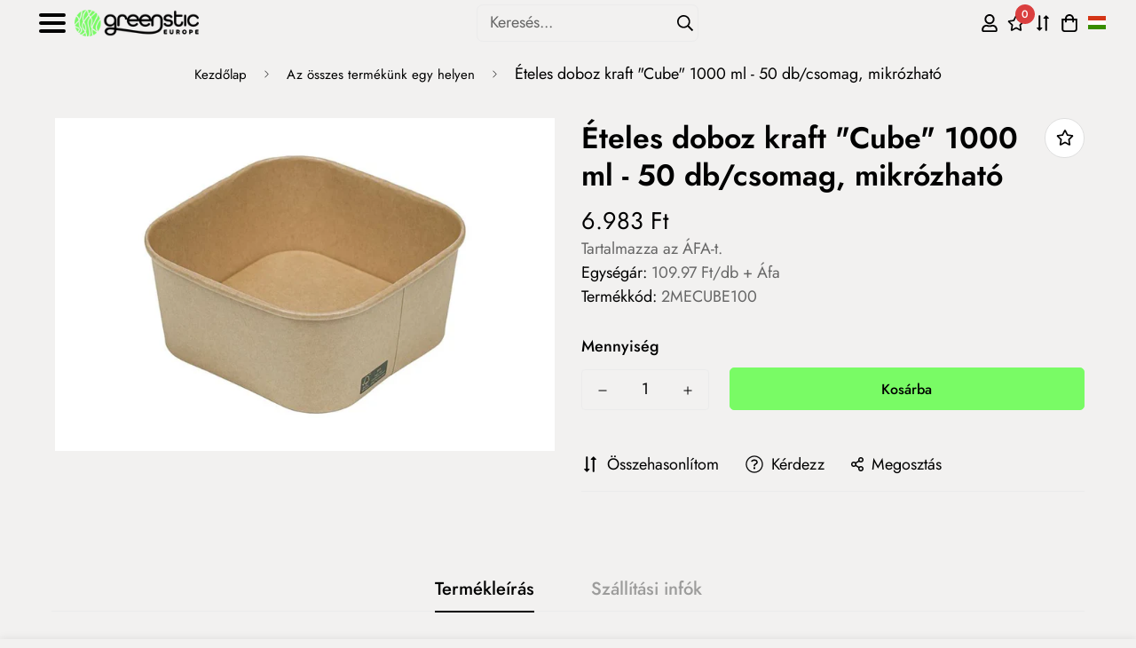

--- FILE ---
content_type: text/html; charset=utf-8
request_url: https://greenstic.hu/products/kraft-cube-elviteles-doboz-1000-ml-50-db-cs
body_size: 48681
content:

<!doctype html>
<html
  class="no-js supports-no-cookies"
  lang="hu"
  style="--sf-page-opacity: 0;"
  data-template="product"
  
>
<head>















<!-- BEAE-GLOBAL-FONT --> 
  
 <!-- END BEAE-GLOBAL-FONT -->















<!-- BEAE-HEADER -->


  
  
  
  <link href="//greenstic.hu/cdn/shop/t/14/assets/beae.base.min.css?v=167814568080774979251756815501" rel="stylesheet" type="text/css" media="all" />
  
  
      <style type="text/css" id="beae-global-theme-style">@import url("https://fonts.googleapis.com/css?family=Jost:100,200,300,400,500,600,700,800,900&display=swap");
@import url("https://fonts.googleapis.com/css?family=Roboto:400,700&display=swap");
@import url("https://fonts.googleapis.com/css?family=Montserrat:400,700&display=swap");

            :root {
                --rows: 10;
                --beae-site-max-width: 1920px;
            }
            
        :root{--beae-global-colors-accent: #dc2626;--beae-global-colors-background: #e7e7e7;--beae-global-colors-primary: #171717;--beae-global-colors-secondary: #171717;--beae-global-colors-text: #171717;--beae-global-colors-white: white;--beae-global-colors-black: black;--beae-global-colors-transparent: transparent;--beae-global-colors-primary_50: #e6e6e6;--beae-global-colors-primary_100: #dadada;--beae-global-colors-primary_200: #cfcfcf;--beae-global-colors-primary_300: #b8b8b8;--beae-global-colors-primary_400: #8a8a8a;--beae-global-colors-primary_500: #5c5c5c;--beae-global-colors-primary_600: #171717;--beae-global-colors-primary_700: #141414;--beae-global-colors-primary_800: #121212;--beae-global-colors-primary_900: #0c0c0c;--beae-global-colors-primary_950: #070707;--beae-global-colors-secondary_50: #e6e6e6;--beae-global-colors-secondary_100: #dadada;--beae-global-colors-secondary_200: #cfcfcf;--beae-global-colors-secondary_300: #b8b8b8;--beae-global-colors-secondary_400: #8a8a8a;--beae-global-colors-secondary_500: #5c5c5c;--beae-global-colors-secondary_600: #171717;--beae-global-colors-secondary_700: #141414;--beae-global-colors-secondary_800: #121212;--beae-global-colors-secondary_900: #0c0c0c;--beae-global-colors-secondary_950: #070707;--beae-global-colors-text_50: #e6e6e6;--beae-global-colors-text_100: #dadada;--beae-global-colors-text_200: #cfcfcf;--beae-global-colors-text_300: #b8b8b8;--beae-global-colors-text_400: #8a8a8a;--beae-global-colors-text_500: #5c5c5c;--beae-global-colors-text_600: #171717;--beae-global-colors-text_700: #141414;--beae-global-colors-text_800: #121212;--beae-global-colors-text_900: #0c0c0c;--beae-global-colors-text_950: #070707;--beae-global-colors-accent_50: #fef2f2;--beae-global-colors-accent_100: #fee2e2;--beae-global-colors-accent_200: #fecaca;--beae-global-colors-accent_300: #fca5a5;--beae-global-colors-accent_400: #f87171;--beae-global-colors-accent_500: #ef4444;--beae-global-colors-accent_600: #dc2626;--beae-global-colors-accent_700: #b91c1c;--beae-global-colors-accent_800: #991b1b;--beae-global-colors-accent_900: #7f1d1d;--beae-global-colors-accent_950: #450a0a;--beae-global-colors-background_50: #fbfbfb;--beae-global-colors-background_100: #fafafa;--beae-global-colors-background_200: #f9f9f9;--beae-global-colors-background_300: #f7f7f7;--beae-global-colors-background_400: #f2f2f2;--beae-global-colors-background_500: #eeeeee;--beae-global-colors-background_600: #e7e7e7;--beae-global-colors-background_700: #dfdfdf;--beae-global-colors-background_800: #d8d8d8;--beae-global-colors-background_900: #c8c8c8;--beae-global-colors-background_950: #b9b9b9;--beae-page-width: 1470px;--beae-site-margin: 30px;--beae-site-margin-mobile: 15px;--beae-pageWidth: 1200px;} .beae-btn-pr{font-size: calc(14px * var(--text-ratio, 1))  ;line-height: calc(22px * var(--text-ratio, 1))  ;letter-spacing: 0.1px;text-transform: uppercase;font-family: 'Montserrat', sans-serif;font-weight: 700;color: var(--beae-global-colors-primary_950);background: var(--beae-global-colors-beae-u3dg);border-radius: 5px;}  .beae-btn-pr:hover{background: var(--beae-global-colors-primary_950);color: var(--beae-global-colors-background_50);border-radius: 5px;}  .beae-btn-se{color: var(--beae-global-colors-primary_950);font-size: calc(14px * var(--text-ratio, 1))  ;line-height: calc(22px * var(--text-ratio, 1))  ;text-transform: uppercase;font-family: 'Montserrat', sans-serif;letter-spacing: 0.1px;font-weight: 700;background: var(--beae-global-colors-beae-y2uq);border-radius: 5px;}  .beae-btn-se:hover{color: var(--beae-global-colors-background_50);background: var(--beae-global-colors-text_900);border-style: solid;border-color: var(--beae-global-colors-primary_600);border-width: 1px;border-radius: 5px;}  .beae-btn-te{font-size: calc(14px * var(--text-ratio, 1))  ;line-height: calc(20px * var(--text-ratio, 1))  ;text-transform: uppercase;font-weight: 700;letter-spacing: 0.1px;font-family: 'Montserrat', sans-serif;text-decoration: underline;color: var(--beae-global-colors-primary_600);}  .beae-btn-te:hover{color: var(--beae-global-colors-primary_900);}  .beae-typo-h1{font-size: calc(57px * var(--text-ratio, 1))  ;line-height: calc(78px * var(--text-ratio, 1))  ;color:var(--beae-global-colors-black);font-family: 'Jost', sans-serif;font-weight:700;text-transform:uppercase;} .beae-typo-h2{font-size: calc(48px * var(--text-ratio, 1))  ;line-height: calc(60px * var(--text-ratio, 1))  ;color:var(--beae-global-colors-text_900);font-weight:400;text-transform:none;font-family: 'Jost', sans-serif;} .beae-typo-h3{font-size: calc(38px * var(--text-ratio, 1))  ;line-height: calc(48px * var(--text-ratio, 1))  ;color:var(--beae-global-colors-text_900);font-weight:700;text-transform:uppercase;font-family: 'Jost', sans-serif;} .beae-typo-h4{font-size: calc(33px * var(--text-ratio, 1))  ;line-height: calc(42px * var(--text-ratio, 1))  ;font-family: 'Jost', sans-serif;color:var(--beae-global-colors-text_900);font-weight:400;text-transform:none;} .beae-typo-h5{font-size: calc(28px * var(--text-ratio, 1))  ;line-height: calc(38px * var(--text-ratio, 1))  ;color:var(--beae-global-colors-text_900);font-family: 'Jost', sans-serif;text-transform:none;font-weight:400;} .beae-typo-h6{font-size: calc(22px * var(--text-ratio, 1))  ;line-height: calc(30px * var(--text-ratio, 1))  ;color:var(--beae-global-colors-white);text-transform:uppercase;font-weight:400;font-family: 'Jost', sans-serif;} .beae-typo-p1{font-size: calc(16px * var(--text-ratio, 1))  ;line-height: calc(20px * var(--text-ratio, 1))  ;color:var(--beae-global-colors-text_500);font-weight:400;letter-spacing:0.1px;text-transform:none;font-family: 'Roboto', sans-serif;} .beae-typo-p2{line-height: calc(20px * var(--text-ratio, 1))  ;font-size: calc(16px * var(--text-ratio, 1))  ;color:var(--beae-global-colors-white);letter-spacing:0.1px;font-weight:400;font-family: 'Roboto', sans-serif;} .beae-typo-p3{font-size: calc(14px * var(--text-ratio, 1))  ;line-height: calc(19px * var(--text-ratio, 1))  ;color:var(--beae-global-colors-text_500);text-transform:none;letter-spacing:0.1px;font-family: 'Roboto', sans-serif;font-weight:400;} @media screen and (max-width: 768px) {
       .beae-btn-pr{font-size: calc(12px  * var(--text-ratio, 1)) !important ;line-height: calc(20px  * var(--text-ratio, 1)) !important ;letter-spacing: 1px !important;}  .beae-btn-se{font-size: calc(12px  * var(--text-ratio, 1)) !important ;line-height: calc(20px  * var(--text-ratio, 1)) !important ;}  .beae-btn-te{font-size: calc(16px  * var(--text-ratio, 1)) !important ;line-height: calc(20px  * var(--text-ratio, 1)) !important ;}  .beae-typo-h1{font-size: calc(46px * var(--text-ratio, 1))  ;line-height: calc(59.8px * var(--text-ratio, 1))  ;} .beae-typo-h2{font-size: calc(40px * var(--text-ratio, 1))  ;line-height: calc(54.6px * var(--text-ratio, 1))  ;} .beae-typo-h3{font-size: calc(35px * var(--text-ratio, 1))  ;line-height: calc(45.5px * var(--text-ratio, 1))  ;} .beae-typo-h4{font-size: calc(29px * var(--text-ratio, 1))  ;line-height: calc(37.7px * var(--text-ratio, 1))  ;} .beae-typo-h5{font-size: calc(24px * var(--text-ratio, 1))  ;line-height: calc(36px * var(--text-ratio, 1))  ;} .beae-typo-h6{font-size: calc(20px * var(--text-ratio, 1))  ;line-height: calc(36px * var(--text-ratio, 1))  ;} .beae-typo-p1{font-size: calc(14px * var(--text-ratio, 1))  ;line-height: calc(21px * var(--text-ratio, 1))  ;} .beae-typo-p2{line-height: calc(25.5px * var(--text-ratio, 1))  ;font-size: calc(17px * var(--text-ratio, 1))  ;} .beae-typo-p3{font-size: calc(14px * var(--text-ratio, 1))  ;line-height: calc(21px * var(--text-ratio, 1))  ;}
  }:root {
    --beae-global-colors-white: white;
    --beae-global-colors-black: black;
    --beae-global-colors-transparent: transparent;
  --beae-global-colors-white: white;--beae-global-colors-black: black;--beae-global-colors-transparent: transparent;--beae-global-colors-beae-dsfv: #79fb65;--beae-global-colors-beae-u3dg: #79fb65;--beae-global-colors-beae-y2uq: rgba(0, 0, 0, 0);--beae-global-colors-beae-mlmd: #000000c7;--beae-global-colors-beae-1omg: rgb(242 241 240);--beae-global-colors-beae-33gi: #cccccc;--beae-global-colors-beae-xrw4: #f2f1f0;--beae-global-colors-beae-kj0f: #042232;--beae-global-colors-beae-n54e: #0d385a;}</style>
  
      
  <script src="//greenstic.hu/cdn/shop/t/14/assets/beae.base.min.js?v=17121386217697336861768475427" defer="defer"></script>
  <script>
    window.BEAE_HELPER = {
        routes: {
            cart_url: "/cart",
            root_url: "/"
        },
        lang: "hu",
        available_lang: {"shop_locale":{"locale":"hu","enabled":true,"primary":true,"published":true}}
    };
  </script><script>
      try {
        const beaeRecentlyViewedProducts = new Set(JSON.parse(localStorage.getItem("beaeRecentlyViewedProducts") || "[]"));
        beaeRecentlyViewedProducts.delete(8974225277260); // Delete first to re-move the product
        beaeRecentlyViewedProducts.add(8974225277260);
        localStorage.setItem("beaeRecentlyViewedProducts", JSON.stringify(Array.from(beaeRecentlyViewedProducts.values()).reverse()));
      } catch (e) {
        // Safari in private mode does not allow setting item, we silently fail
      }
      </script><!-- END BEAE-HEADER --><script>
  // Google Consent Mode V2 integration script from Consentmo GDPR
  window.isenseRules = {};
  window.isenseRules.gcm = {
      gcmVersion: 2,
      integrationVersion: 2,
      initialState: 7,
      customChanges: false,
      consentUpdated: false,
      adsDataRedaction: true,
      urlPassthrough: false,
      storage: { ad_personalization: "granted", ad_storage: "granted", ad_user_data: "granted", analytics_storage: "granted", functionality_storage: "granted", personalization_storage: "granted", security_storage: "granted", wait_for_update: 500 }
  };
  window.isenseRules.initializeGcm = function (rules) {
    let initialState = rules.initialState;
    let analyticsBlocked = initialState === 0 || initialState === 3 || initialState === 6 || initialState === 7;
    let marketingBlocked = initialState === 0 || initialState === 2 || initialState === 5 || initialState === 7;
    let functionalityBlocked = initialState === 4 || initialState === 5 || initialState === 6 || initialState === 7;

    let gdprCache = localStorage.getItem('gdprCache') ? JSON.parse(localStorage.getItem('gdprCache')) : null;
    if (gdprCache && typeof gdprCache.updatedPreferences !== "undefined") {
      let updatedPreferences = gdprCache && typeof gdprCache.updatedPreferences !== "undefined" ? gdprCache.updatedPreferences : null;
      analyticsBlocked = parseInt(updatedPreferences.indexOf('analytics')) > -1;
      marketingBlocked = parseInt(updatedPreferences.indexOf('marketing')) > -1;
      functionalityBlocked = parseInt(updatedPreferences.indexOf('functionality')) > -1;

      rules.consentUpdated = true;
    }
    
    isenseRules.gcm = {
      ...rules,
      storage: {
        ad_personalization: marketingBlocked ? "denied" : "granted",
        ad_storage: marketingBlocked ? "denied" : "granted",
        ad_user_data: marketingBlocked ? "denied" : "granted",
        analytics_storage: analyticsBlocked ? "denied" : "granted",
        functionality_storage: functionalityBlocked ? "denied" : "granted",
        personalization_storage: functionalityBlocked ? "denied" : "granted",
        security_storage: "granted",
        wait_for_update: 500
      },
    };
  }

  // Google Consent Mode - initialization start
  window.isenseRules.initializeGcm({
    ...window.isenseRules.gcm,
    adsDataRedaction: true,
    urlPassthrough: false,
    initialState: 7
  });

  /*
  * initialState acceptable values:
  * 0 - Set both ad_storage and analytics_storage to denied
  * 1 - Set all categories to granted
  * 2 - Set only ad_storage to denied
  * 3 - Set only analytics_storage to denied
  * 4 - Set only functionality_storage to denied
  * 5 - Set both ad_storage and functionality_storage to denied
  * 6 - Set both analytics_storage and functionality_storage to denied
  * 7 - Set all categories to denied
  */

  window.dataLayer = window.dataLayer || [];
  function gtag() { window.dataLayer.push(arguments); }
  gtag("consent", "default", isenseRules.gcm.storage);
  isenseRules.gcm.adsDataRedaction && gtag("set", "ads_data_redaction", isenseRules.gcm.adsDataRedaction);
  isenseRules.gcm.urlPassthrough && gtag("set", "url_passthrough", isenseRules.gcm.urlPassthrough);
</script>
  

	<meta charset="utf-8">
	<meta http-equiv="X-UA-Compatible" content="IE=edge">
	<meta name="viewport" content="width=device-width, initial-scale=1, maximum-scale=1.0, user-scalable=0">
	<meta name="theme-color" content="#000000">
    <script src="https://kit.fontawesome.com/9579b4186b.js" crossorigin="anonymous"></script>
    <script src="https://code.jquery.com/jquery-3.6.0.min.js" integrity="sha256-/xUj+3OJU5yExlq6GSYGSHk7tPXikynS7ogEvDej/m4=" crossorigin="anonymous"></script>

  <link rel="canonical" href="https://greenstic.hu/products/kraft-cube-elviteles-doboz-1000-ml-50-db-cs"><link rel="preload" as="style" href="//greenstic.hu/cdn/shop/t/14/assets/product-template.css?v=98316914820889296901705566713"><link rel="preload" as="style" href="//greenstic.hu/cdn/shop/t/14/assets/theme.css?v=136951071664685612851737972801">


<link rel="dns-prefetch" href="https://greenstic.hu/products/kraft-cube-elviteles-doboz-1000-ml-50-db-cs" crossorigin>
<link rel="dns-prefetch" href="https://cdn.shopify.com" crossorigin>
<link rel="preconnect" href="https://greenstic.hu/products/kraft-cube-elviteles-doboz-1000-ml-50-db-cs" crossorigin>
<link rel="preconnect" href="https://cdn.shopify.com" crossorigin> 
<link rel="preload" as="style" href="//greenstic.hu/cdn/shop/t/14/assets/chunk.css?v=183036624112616628151705566713">
<link rel="preload" as="style" href="//greenstic.hu/cdn/shop/t/14/assets/custom.css?v=115091859972468518771726565400">
<link rel="preload" as="script" href="//greenstic.hu/cdn/shop/t/14/assets/app.min.js?v=90437750507175205801705566713">
<link rel="preload" as="script" href="//greenstic.hu/cdn/shop/t/14/assets/foxkit-app.min.js?v=45115854609008655371705566713">
<link rel="preload" as="script" href="//greenstic.hu/cdn/shop/t/14/assets/lazysizes.min.js?v=49047110623560880631705566713">

  <link rel="shortcut icon" href="//greenstic.hu/cdn/shop/files/NewEarth_22-cutout_32x32.png?v=1658220447" type="image/png"><title>Kraft ételes doboz &quot;Cube&quot; 1000 ml - 50 db/csomag, papír</title><meta name="description" content="Nagyméretű, lebomló kraft ételes doboz. Erős, strapabíró, természetes anyagból készült, fenntartható elviteles és kiszállított ételekhez.">
  <meta property="og:site_name" content="Greenstic">
<meta property="og:url" content="https://greenstic.hu/products/kraft-cube-elviteles-doboz-1000-ml-50-db-cs">
<meta property="og:title" content="Kraft ételes doboz &quot;Cube&quot; 1000 ml - 50 db/csomag, papír">
<meta property="og:type" content="product">
<meta property="og:description" content="Nagyméretű, lebomló kraft ételes doboz. Erős, strapabíró, természetes anyagból készült, fenntartható elviteles és kiszállított ételekhez."><meta property="og:image" content="http://greenstic.hu/cdn/shop/files/QKSB1000_jpg.webp?v=1713293685">
<meta property="og:image:secure_url" content="https://greenstic.hu/cdn/shop/files/QKSB1000_jpg.webp?v=1713293685">
<meta property="og:image:width" content="840">
<meta property="og:image:height" content="560"><meta property="og:price:amount" content="6.983">
<meta property="og:price:currency" content="HUF"><meta name="twitter:card" content="summary_large_image">
<meta name="twitter:title" content="Kraft ételes doboz &quot;Cube&quot; 1000 ml - 50 db/csomag, papír">
<meta name="twitter:description" content="Nagyméretű, lebomló kraft ételes doboz. Erős, strapabíró, természetes anyagból készült, fenntartható elviteles és kiszállított ételekhez.">

  <style media="print" id="mn-font-style">
  @font-face {  font-family: SF-Heading-font;  font-weight:400;  src: url(https://cdn.shopify.com/s/files/1/0561/2742/2636/files/Jost-Regular.ttf?v=1618297125);  font-display: swap;}@font-face {  font-family: SF-Heading-font;  font-weight:500;  src: url(https://cdn.shopify.com/s/files/1/0561/2742/2636/files/Jost-Medium.ttf?v=1618297125);  font-display: swap;}@font-face {  font-family: SF-Heading-font;  font-weight:600;  src: url(https://cdn.shopify.com/s/files/1/0561/2742/2636/files/Jost-SemiBold.ttf?v=1618297125);  font-display: swap;}:root {  --font-stack-header: SF-Heading-font;  --font-weight-header: 700;}@font-face {  font-family: SF-Body-font;  font-weight:400;  src: url(https://cdn.shopify.com/s/files/1/0561/2742/2636/files/Jost-Regular.ttf?v=1618297125);  font-display: swap;}@font-face {  font-family: SF-Body-font;  font-weight:500;  src: url(https://cdn.shopify.com/s/files/1/0561/2742/2636/files/Jost-Medium.ttf?v=1618297125);  font-display: swap;}@font-face {  font-family: SF-Body-font;  font-weight:600;  src: url(https://cdn.shopify.com/s/files/1/0561/2742/2636/files/Jost-SemiBold.ttf?v=1618297125);  font-display: swap;}:root {  --font-stack-body: 'SF-Body-font';  --font-weight-body: 400;;}
</style>

  <style media="print" id="mn-critical-css">
  html{font-size:calc(var(--font-base-size,16) * 1px)}body{font-family:var(--font-stack-body)!important;font-weight:var(--font-weight-body);font-style:var(--font-style-body);color:var(--color-body-text);font-size:calc(var(--font-base-size,16) * 1px);line-height:calc(var(--base-line-height) * 1px);scroll-behavior:smooth}body .h1,body .h2,body .h3,body .h4,body .h5,body .h6,body h1,body h2,body h3,body h4,body h5,body h6{font-family:var(--font-stack-header);font-weight:var(--font-weight-header);font-style:var(--font-style-header);color:var(--color-heading-text);line-height:normal}body .h1,body h1{font-size:calc(((var(--font-h1-mobile))/ (var(--font-base-size))) * 1rem)}body .h2,body h2{font-size:calc(((var(--font-h2-mobile))/ (var(--font-base-size))) * 1rem)}body .h3,body h3{font-size:calc(((var(--font-h3-mobile))/ (var(--font-base-size))) * 1rem)}body .h4,body h4{font-size:calc(((var(--font-h4-mobile))/ (var(--font-base-size))) * 1rem)}body .h5,body h5{font-size:calc(((var(--font-h5-mobile))/ (var(--font-base-size))) * 1rem)}body .h6,body h6{font-size:calc(((var(--font-h6-mobile))/ (var(--font-base-size))) * 1rem);line-height:1.4}@media only screen and (min-width:768px){body .h1,body h1{font-size:calc(((var(--font-h1-desktop))/ (var(--font-base-size))) * 1rem)}body .h2,body h2{font-size:calc(((var(--font-h2-desktop))/ (var(--font-base-size))) * 1rem)}body .h3,body h3{font-size:calc(((var(--font-h3-desktop))/ (var(--font-base-size))) * 1rem)}body .h4,body h4{font-size:calc(((var(--font-h4-desktop))/ (var(--font-base-size))) * 1rem)}body .h5,body h5{font-size:calc(((var(--font-h5-desktop))/ (var(--font-base-size))) * 1rem)}body .h6,body h6{font-size:calc(((var(--font-h6-desktop))/ (var(--font-base-size))) * 1rem)}}.swiper-wrapper{display:flex}.swiper-container:not(.swiper-container-initialized) .swiper-slide{width:calc(100% / var(--items,1));flex:0 0 auto}@media (max-width:1023px){.swiper-container:not(.swiper-container-initialized) .swiper-slide{min-width:40vw;flex:0 0 auto}}@media (max-width:767px){.swiper-container:not(.swiper-container-initialized) .swiper-slide{min-width:66vw;flex:0 0 auto}}.opacity-0{opacity:0}.opacity-100{opacity:1!important;}.placeholder-background{position:absolute;top:0;right:0;bottom:0;left:0;pointer-events:none}.placeholder-background--animation{background-color:#000;animation:placeholder-background-loading 1.5s infinite linear}[data-image-loading]{position:relative}[data-image-loading]:after{content:'';background-color:#000;animation:placeholder-background-loading 1.5s infinite linear;position:absolute;top:0;left:0;width:100%;height:100%;z-index:1}[data-image-loading] img.lazyload{opacity:0}[data-image-loading] img.lazyloaded{opacity:1}.no-js [data-image-loading]{animation-name:none}.lazyload--fade-in{opacity:0;transition:.25s all}.lazyload--fade-in.lazyloaded{opacity:1}@media (min-width:768px){.hidden.md\:block{display:block!important}.hidden.md\:flex{display:flex!important}.hidden.md\:grid{display:grid!important}}@media (min-width:1024px){.hidden.lg\:block{display:block!important}.hidden.lg\:flex{display:flex!important}.hidden.lg\:grid{display:grid!important}}@media (min-width:1280px){.hidden.xl\:block{display:block!important}.hidden.xl\:flex{display:flex!important}.hidden.xl\:grid{display:grid!important}}

  h1, .h1,
  h2, .h2,
  h3, .h3,
  h4, .h4,
  h5, .h5,
  h6, .h6 {
    letter-spacing: 0px;
  }
</style>

  <script>
  function _debounce(e,t=300){let n;return(...o)=>{clearTimeout(n),n=setTimeout((()=>e.apply(this,o)),t)}}try{window.MinimogSettings=window.MinimogSettings||{},window.___mnag="userA"+(window.___mnag1||"")+"gent";var _mh=document.querySelector("header.sf-header__mobile"),_dh=document.querySelector("header.sf-header__desktop"),_innerWidth=window.innerWidth;function _shh(){_mh&&_dh||(_mh=document.querySelector("header.sf-header__mobile"),_dh=document.querySelector("header.sf-header__desktop"));var e=window.innerWidth<1024?_mh:_dh;e&&(document.documentElement.style.setProperty("--sf-header-height",e.offsetHeight+"px"),window.MinimogSettings.headerHeight=e.offsetHeight)}function _stbh(){var e=document.querySelector(".sf-topbar");e&&(document.documentElement.style.setProperty("--sf-topbar-height",e.offsetHeight+"px"),window.MinimogSettings.topbarHeight=e.offsetHeight)}function _sah(){var e=document.querySelector(".announcement-bar");e&&(document.documentElement.style.setProperty("--sf-announcement-height",e.offsetHeight+"px"),window.MinimogSettings.topbarHeight=e.offsetHeight)}function _smcp(){var e=document.documentElement.dataset.template;window.innerWidth>=1024?_dh&&"true"===_dh.dataset.transparent&&("index"!==e&&"collection"!==e||document.documentElement.style.setProperty("--main-content-padding-top","0px")):document.documentElement.style.removeProperty("--main-content-padding-top")}function _csh(){_shh(),_stbh(),_sah(),_smcp()}function _sp(){var e=0;window.requestAnimationFrame((function t(){_shh(),_stbh(),_sah(),_smcp(),++e<10&&window.requestAnimationFrame(t)}));var t=document.querySelector(".sf-header");t&&t.classList.add("opacity-100"),document.documentElement.style.setProperty("--sf-page-opacity","1")}window.addEventListener("resize",_debounce(_csh,1e3)),document.documentElement.className=document.documentElement.className.replace("supports-no-cookies","supports-cookies").replace("no-js","js")}catch(e){console.warn("Failed to execute critical scripts",e)}try{var _nu=navigator[window.___mnag],_psas=[{b:"ome-Li",c:"ghth",d:"ouse",a:"Chr"},{d:"hts",a:"Sp",c:"nsig",b:"eed I"},{b:" Lin",d:"6_64",a:"X11;",c:"ux x8"}];function __fn(e){return Object.keys(_psas[e]).sort().reduce((function(t,n){return t+_psas[e][n]}),"")}var __isPSA=_nu.indexOf(__fn(0))>-1||_nu.indexOf(__fn(1))>-1||_nu.indexOf(__fn(2))>-1;window.___mnag="!1",_psas=null}catch(e){__isPSA=!1,_psas=null;window.___mnag="!1"}function _sli(){Array.from(document.querySelectorAll("img")).splice(0,10).forEach((function(e){e.dataset.src&&(e.src=e.dataset.src.replace("_{width}x","_200x"),e.style.opacity=1)})),Array.from(document.querySelectorAll(".lazyload[data-bg]")).splice(0,5).forEach((function(e){e.dataset.bg&&(e.style.backgroundImage="url("+e.dataset.bg+")",e.style.backgroundSize="cover")}))}function afnc(){var e=document.getElementById("mn-critical-css"),t=document.getElementById("mn-font-style");e&&(e.media="all"),t&&(t.media="all")}function __as(e){e.rel="stylesheet",e.media="all",e.removeAttribute("onload")}function __otsl(e){__as(e),"loading"!==document.readyState?_sp():document.addEventListener("DOMContentLoaded",_sp)}function __ocsl(e){__isPSA||__as(e)}document.addEventListener("DOMContentLoaded",(function(){function e(e){var t=e.dataset.imageLoading?e:e.closest("[data-image-loading]");t&&t.removeAttribute("data-image-loading")}__isPSA?"loading"!==document.readyState?_sli():document.addEventListener("DOMContentLoaded",_sli):(document.addEventListener("lazyloaded",(function(t){var n=t.target;if(e(n),n.dataset.bgset){var o=n.querySelector(".lazyloaded");o&&(n.setAttribute("alt",n.dataset.alt||"lazysize-img"),n.setAttribute("src",o.dataset.src||n.dataset.bg||""))}})),document.querySelectorAll(".lazyloaded").forEach(e))})),__isPSA||afnc(),window.__isPSA=__isPSA;
</script>

  <style data-shopify>:root {		/* BODY */		--base-line-height: 28;		/* PRIMARY COLORS */		--color-primary: #000000;		--plyr-color-main: #000000;		--color-primary-darker: #333333;		/* TEXT COLORS */		--color-body-text: #000000;		--color-heading-text: #000000;		--color-sub-text: #666666;		--color-text-link: #000000;		--color-text-link-hover: #999999;		/* BUTTON COLORS */		--color-btn-bg:  #79fb65;		--color-btn-bg-hover: #000000;		--color-btn-text: #000;		--color-btn-text-hover: #f2f1f0;    --color-btn-secondary-border: #000000;    --color-btn-secondary-text: #000000;		--btn-letter-spacing: 0px;		--btn-border-radius: 5px;		--btn-border-width: 1px;		--btn-line-height: 23px;				/* PRODUCT COLORS */		--product-title-color: #000000;		--product-sale-price-color: #666666;		--product-regular-price-color: #000000;		--product-type-color: #666666;		--product-desc-color: #666666;		/* TOPBAR COLORS */		--color-topbar-background: #f2f1f0;		--color-topbar-text: #000000;		/* MENU BAR COLORS */		--color-menu-background: #000000;		--color-menu-text: #f8f8f8;		/* BORDER COLORS */		--color-border: #dedede;		/* FOOTER COLORS */		--color-footer-text: #000000;		--color-footer-subtext: #666666;		--color-footer-background: #f5f5f5;		--color-footer-link: #666666;		--color-footer-link-hover: #000000;		--color-footer-background-mobile: #F5F5F5;		/* FOOTER BOTTOM COLORS */		--color-footer-bottom-text: #000;		--color-footer-bottom-background: #f5f5f5;		--color-footer-bottom-background-mobile: #F5F5F5;		/* HEADER */		--color-header-text: #000000;		--color-header-transparent-text: #000000;		--color-main-background: #f2f1f0;		--color-field-background: #f2f1f0;		--color-header-background: #f2f1f0;		--color-cart-wishlist-count: #ffffff;		--bg-cart-wishlist-count: #da3f3f;		--swatch-item-background-default: #f7f8fa;		--text-gray-400: #777777;		--text-gray-9b: #9b9b9b;		--text-black: #000000;		--text-white: #ffffff;		--bg-gray-400: #f7f8fa;		--bg-black: #000000;		--rounded-full: 9999px;		--border-color-1: #eeeeee;		--border-color-2: #b2b2b2;		--border-color-3: #d2d2d2;		--border-color-4: #737373;		--color-secondary: #666666;		--color-success: #3a8735;		--color-warning: #ff706b;		--color-info: #959595;		--color-disabled: #cecece;		--bg-disabled: #f7f7f7;		--bg-hover: #737373;		--bg-color-tooltip: #000000;		--text-color-tooltip: #ffffff;		--color-image-overlay: #000000;		--opacity-image-overlay: 0.2;		--theme-shadow: 0 5px 15px 0 rgba(0, 0, 0, 0.07);    --arrow-select-box: url(//greenstic.hu/cdn/shop/t/14/assets/ar-down.svg?v=92728264558441377851705566713);		/* FONT SIZES */		--font-base-size: 18;		--font-btn-size: 16px;		--font-btn-weight: 500;		--font-h1-desktop: 54;		--font-h1-mobile: 50;		--font-h2-desktop: 42;		--font-h2-mobile: 37;		--font-h3-desktop: 31;		--font-h3-mobile: 28;		--font-h4-desktop: 27;		--font-h4-mobile: 24;		--font-h5-desktop: 23;		--font-h5-mobile: 20;		--font-h6-desktop: 21;		--font-h6-mobile: 19;    --arrow-down-url: url(//greenstic.hu/cdn/shop/t/14/assets/arrow-down.svg?v=157552497485556416461705566713);    --arrow-down-white-url: url(//greenstic.hu/cdn/shop/t/14/assets/arrow-down-white.svg?v=70535736727834135531705566713);    --product-title-line-clamp: unset	}
</style><link media="print" onload="this.media = 'all'" rel="stylesheet" href="//greenstic.hu/cdn/shop/t/14/assets/product-template.css?v=98316914820889296901705566713"><link as="style" rel="preload" href="//greenstic.hu/cdn/shop/t/14/assets/theme.css?v=136951071664685612851737972801" onload="__otsl(this)">
<link as="style" rel="preload" href="//greenstic.hu/cdn/shop/t/14/assets/chunk.css?v=183036624112616628151705566713" onload="__ocsl(this)">
<link type="text/css" href="//greenstic.hu/cdn/shop/t/14/assets/custom.css?v=115091859972468518771726565400" rel="stylesheet">

<style data-shopify>body {
    --container-width: 1200;
    --fluid-container-width: 1620px;
    --fluid-container-offset: 65px;
    background-color: #f2f1f0;
  }
  [style*="--aspect-ratio"]:before {
    padding-top: calc(100% / (0.0001 + var(--aspect-ratio, 16/9)));
  }.sf-topbar {  border-color: #eee;}[id$="16225125199f82d8fe"] .section-my {  padding-top: 45px;  padding-bottom: 45px;  margin-bottom: 0;  margin-top: 0;}[id$="16225125199f82d8fe"] {  border-top: 1px solid #eee;}.sf__font-normal {  font-weight: 400;}[id$="16225316461d1cff80"]  .collection-card__info  h3  a {  font-weight: 400;  font-size: 24px;  line-height: 34px;  margin-bottom: 4px;}[id$="16225316461d1cff80"]  .collection-card__info  p {  color: #666;}[id$="16225125199f82d8fe"] .sf-icon-box__text h3 {  line-height: 26px;  font-size: 20px;  font-weight: 500;}@media (min-width: 1536px) {  [id$="1621243260e1af0c20"] .slide__block-title {    font-size: 100px;    line-height: 95px;  }}@media (max-width: 576px) {  [id$="1621243260e1af0c20"] a.sf__mobile-button,  [id$="162251092958fcda7c"] .sf__btn-primary,  [id$="162251092958fcda7c"] .sf__btn-secondary {    width: 100%;  }  [id$="16225316461d1cff80"] .section__heading {    text-align: center;  }  [id$="16225316461d1cff80"]    .collection-card__info    h3    a {    font-weight: 500;  }  [id$="16225316461d1cff80"]    .collection-card__info    p {    font-size: 14px;    line-height: 20px;  }  [id$="16225125199f82d8fe"] .sf-icon-box__text h3 {    font-size: 18px;    margin-bottom: 2px;  }}
</style>

  <style>
  #bold-upsell-modal-window .bold-product {
    display: flex;
    flex-direction: column;
  }
  
  #bold-upsell-modal-window .bold-product-upsell__actions {
    order: 4;
  }

  #bold-upsell-modal-window .bold-upsell__add_to_cart {
    background-color: var(--color-btn-bg, var(--color-primary));
    border-color: var(--color-btn-bg, var(--color-primary));
    color: var(--color-btn-text, #fff);
    border: 1px solid transparent;
    border-radius: var(--btn-border-radius, 0);
    display: inline-block;
    font-size: var(--font-btn-size, 1rem);
    font-weight: var(--font-btn-weight, 500);
    letter-spacing: var(--btn-letter-spacing, 0);
    line-height: var(--btn-line-height, "normal");
    outline: none;
    text-transform: var(--btn-text-transform, "");
    transition: all .32s;
    padding: .625rem 1.25rem;
  }
  
  #bold-upsell-modal-window .bold-upsell__add_to_cart:hover {
    background: var(--color-btn-bg-hover);
    border-color: var(--color-btn-bg-hover);
    color: var(--color-btn-text-hover, #fff);
  }

  #bold-upsell-modal-window .bold-product__price > del {
    display: none;
  }
</style>

  
  <script>window.performance && window.performance.mark && window.performance.mark('shopify.content_for_header.start');</script><meta name="google-site-verification" content="uxZOO_2n45Lo2QpVI-sbRwwioVNZ76qfYwzgHD3VG70">
<meta id="shopify-digital-wallet" name="shopify-digital-wallet" content="/49161633947/digital_wallets/dialog">
<link rel="alternate" hreflang="x-default" href="https://greenstic.hu/products/kraft-cube-elviteles-doboz-1000-ml-50-db-cs">
<link rel="alternate" hreflang="hu" href="https://greenstic.hu/products/kraft-cube-elviteles-doboz-1000-ml-50-db-cs">
<link rel="alternate" hreflang="en" href="https://greenstic.hu/en/products/kraft-cube-elviteles-doboz-1000-ml-50-db-cs">
<link rel="alternate" type="application/json+oembed" href="https://greenstic.hu/products/kraft-cube-elviteles-doboz-1000-ml-50-db-cs.oembed">
<script async="async" src="/checkouts/internal/preloads.js?locale=hu-HU"></script>
<script id="shopify-features" type="application/json">{"accessToken":"80c3ed1c8fcdd872d80bce0dd19657aa","betas":["rich-media-storefront-analytics"],"domain":"greenstic.hu","predictiveSearch":true,"shopId":49161633947,"locale":"hu"}</script>
<script>var Shopify = Shopify || {};
Shopify.shop = "green-stic.myshopify.com";
Shopify.locale = "hu";
Shopify.currency = {"active":"HUF","rate":"1.0"};
Shopify.country = "HU";
Shopify.theme = {"name":"[DEV] New INDEX green-stic-hu-theme\/main 24.01.18","id":157272375628,"schema_name":"Minimog - OS 2.0","schema_version":"2.5.0","theme_store_id":null,"role":"main"};
Shopify.theme.handle = "null";
Shopify.theme.style = {"id":null,"handle":null};
Shopify.cdnHost = "greenstic.hu/cdn";
Shopify.routes = Shopify.routes || {};
Shopify.routes.root = "/";</script>
<script type="module">!function(o){(o.Shopify=o.Shopify||{}).modules=!0}(window);</script>
<script>!function(o){function n(){var o=[];function n(){o.push(Array.prototype.slice.apply(arguments))}return n.q=o,n}var t=o.Shopify=o.Shopify||{};t.loadFeatures=n(),t.autoloadFeatures=n()}(window);</script>
<script id="shop-js-analytics" type="application/json">{"pageType":"product"}</script>
<script defer="defer" async type="module" src="//greenstic.hu/cdn/shopifycloud/shop-js/modules/v2/client.init-shop-cart-sync_DvSxYQHe.hu.esm.js"></script>
<script defer="defer" async type="module" src="//greenstic.hu/cdn/shopifycloud/shop-js/modules/v2/chunk.common_DHCaFFTi.esm.js"></script>
<script type="module">
  await import("//greenstic.hu/cdn/shopifycloud/shop-js/modules/v2/client.init-shop-cart-sync_DvSxYQHe.hu.esm.js");
await import("//greenstic.hu/cdn/shopifycloud/shop-js/modules/v2/chunk.common_DHCaFFTi.esm.js");

  window.Shopify.SignInWithShop?.initShopCartSync?.({"fedCMEnabled":true,"windoidEnabled":true});

</script>
<script>(function() {
  var isLoaded = false;
  function asyncLoad() {
    if (isLoaded) return;
    isLoaded = true;
    var urls = ["https:\/\/cdn.zigpoll.com\/zigpoll-shopify-embed.js?accountId=649980e68935ac0bed8974cf\u0026shop=green-stic.myshopify.com","https:\/\/chimpstatic.com\/mcjs-connected\/js\/users\/d04a5fda51fef69ebda838312\/1b31db936d44c78450204f63d.js?shop=green-stic.myshopify.com","https:\/\/cdn.logbase.io\/lb-upsell-wrapper.js?shop=green-stic.myshopify.com","https:\/\/d2badvwg0mti9p.cloudfront.net\/script.js?shop=green-stic.myshopify.com\u0026shop=green-stic.myshopify.com"];
    for (var i = 0; i < urls.length; i++) {
      var s = document.createElement('script');
      s.type = 'text/javascript';
      s.async = true;
      s.src = urls[i];
      var x = document.getElementsByTagName('script')[0];
      x.parentNode.insertBefore(s, x);
    }
  };
  if(window.attachEvent) {
    window.attachEvent('onload', asyncLoad);
  } else {
    window.addEventListener('load', asyncLoad, false);
  }
})();</script>
<script id="__st">var __st={"a":49161633947,"offset":3600,"reqid":"fb3613ab-2149-438f-9338-f3cc4f20922d-1768792761","pageurl":"greenstic.hu\/products\/kraft-cube-elviteles-doboz-1000-ml-50-db-cs","u":"fd907f0f98a2","p":"product","rtyp":"product","rid":8974225277260};</script>
<script>window.ShopifyPaypalV4VisibilityTracking = true;</script>
<script id="captcha-bootstrap">!function(){'use strict';const t='contact',e='account',n='new_comment',o=[[t,t],['blogs',n],['comments',n],[t,'customer']],c=[[e,'customer_login'],[e,'guest_login'],[e,'recover_customer_password'],[e,'create_customer']],r=t=>t.map((([t,e])=>`form[action*='/${t}']:not([data-nocaptcha='true']) input[name='form_type'][value='${e}']`)).join(','),a=t=>()=>t?[...document.querySelectorAll(t)].map((t=>t.form)):[];function s(){const t=[...o],e=r(t);return a(e)}const i='password',u='form_key',d=['recaptcha-v3-token','g-recaptcha-response','h-captcha-response',i],f=()=>{try{return window.sessionStorage}catch{return}},m='__shopify_v',_=t=>t.elements[u];function p(t,e,n=!1){try{const o=window.sessionStorage,c=JSON.parse(o.getItem(e)),{data:r}=function(t){const{data:e,action:n}=t;return t[m]||n?{data:e,action:n}:{data:t,action:n}}(c);for(const[e,n]of Object.entries(r))t.elements[e]&&(t.elements[e].value=n);n&&o.removeItem(e)}catch(o){console.error('form repopulation failed',{error:o})}}const l='form_type',E='cptcha';function T(t){t.dataset[E]=!0}const w=window,h=w.document,L='Shopify',v='ce_forms',y='captcha';let A=!1;((t,e)=>{const n=(g='f06e6c50-85a8-45c8-87d0-21a2b65856fe',I='https://cdn.shopify.com/shopifycloud/storefront-forms-hcaptcha/ce_storefront_forms_captcha_hcaptcha.v1.5.2.iife.js',D={infoText:'hCaptcha által védett',privacyText:'Adatvédelem',termsText:'Használati feltételek'},(t,e,n)=>{const o=w[L][v],c=o.bindForm;if(c)return c(t,g,e,D).then(n);var r;o.q.push([[t,g,e,D],n]),r=I,A||(h.body.append(Object.assign(h.createElement('script'),{id:'captcha-provider',async:!0,src:r})),A=!0)});var g,I,D;w[L]=w[L]||{},w[L][v]=w[L][v]||{},w[L][v].q=[],w[L][y]=w[L][y]||{},w[L][y].protect=function(t,e){n(t,void 0,e),T(t)},Object.freeze(w[L][y]),function(t,e,n,w,h,L){const[v,y,A,g]=function(t,e,n){const i=e?o:[],u=t?c:[],d=[...i,...u],f=r(d),m=r(i),_=r(d.filter((([t,e])=>n.includes(e))));return[a(f),a(m),a(_),s()]}(w,h,L),I=t=>{const e=t.target;return e instanceof HTMLFormElement?e:e&&e.form},D=t=>v().includes(t);t.addEventListener('submit',(t=>{const e=I(t);if(!e)return;const n=D(e)&&!e.dataset.hcaptchaBound&&!e.dataset.recaptchaBound,o=_(e),c=g().includes(e)&&(!o||!o.value);(n||c)&&t.preventDefault(),c&&!n&&(function(t){try{if(!f())return;!function(t){const e=f();if(!e)return;const n=_(t);if(!n)return;const o=n.value;o&&e.removeItem(o)}(t);const e=Array.from(Array(32),(()=>Math.random().toString(36)[2])).join('');!function(t,e){_(t)||t.append(Object.assign(document.createElement('input'),{type:'hidden',name:u})),t.elements[u].value=e}(t,e),function(t,e){const n=f();if(!n)return;const o=[...t.querySelectorAll(`input[type='${i}']`)].map((({name:t})=>t)),c=[...d,...o],r={};for(const[a,s]of new FormData(t).entries())c.includes(a)||(r[a]=s);n.setItem(e,JSON.stringify({[m]:1,action:t.action,data:r}))}(t,e)}catch(e){console.error('failed to persist form',e)}}(e),e.submit())}));const S=(t,e)=>{t&&!t.dataset[E]&&(n(t,e.some((e=>e===t))),T(t))};for(const o of['focusin','change'])t.addEventListener(o,(t=>{const e=I(t);D(e)&&S(e,y())}));const B=e.get('form_key'),M=e.get(l),P=B&&M;t.addEventListener('DOMContentLoaded',(()=>{const t=y();if(P)for(const e of t)e.elements[l].value===M&&p(e,B);[...new Set([...A(),...v().filter((t=>'true'===t.dataset.shopifyCaptcha))])].forEach((e=>S(e,t)))}))}(h,new URLSearchParams(w.location.search),n,t,e,['guest_login'])})(!0,!0)}();</script>
<script integrity="sha256-4kQ18oKyAcykRKYeNunJcIwy7WH5gtpwJnB7kiuLZ1E=" data-source-attribution="shopify.loadfeatures" defer="defer" src="//greenstic.hu/cdn/shopifycloud/storefront/assets/storefront/load_feature-a0a9edcb.js" crossorigin="anonymous"></script>
<script data-source-attribution="shopify.dynamic_checkout.dynamic.init">var Shopify=Shopify||{};Shopify.PaymentButton=Shopify.PaymentButton||{isStorefrontPortableWallets:!0,init:function(){window.Shopify.PaymentButton.init=function(){};var t=document.createElement("script");t.src="https://greenstic.hu/cdn/shopifycloud/portable-wallets/latest/portable-wallets.hu.js",t.type="module",document.head.appendChild(t)}};
</script>
<script data-source-attribution="shopify.dynamic_checkout.buyer_consent">
  function portableWalletsHideBuyerConsent(e){var t=document.getElementById("shopify-buyer-consent"),n=document.getElementById("shopify-subscription-policy-button");t&&n&&(t.classList.add("hidden"),t.setAttribute("aria-hidden","true"),n.removeEventListener("click",e))}function portableWalletsShowBuyerConsent(e){var t=document.getElementById("shopify-buyer-consent"),n=document.getElementById("shopify-subscription-policy-button");t&&n&&(t.classList.remove("hidden"),t.removeAttribute("aria-hidden"),n.addEventListener("click",e))}window.Shopify?.PaymentButton&&(window.Shopify.PaymentButton.hideBuyerConsent=portableWalletsHideBuyerConsent,window.Shopify.PaymentButton.showBuyerConsent=portableWalletsShowBuyerConsent);
</script>
<script data-source-attribution="shopify.dynamic_checkout.cart.bootstrap">document.addEventListener("DOMContentLoaded",(function(){function t(){return document.querySelector("shopify-accelerated-checkout-cart, shopify-accelerated-checkout")}if(t())Shopify.PaymentButton.init();else{new MutationObserver((function(e,n){t()&&(Shopify.PaymentButton.init(),n.disconnect())})).observe(document.body,{childList:!0,subtree:!0})}}));
</script>

<script>window.performance && window.performance.mark && window.performance.mark('shopify.content_for_header.end');</script>
  
  <link href="//greenstic.hu/cdn/shop/t/14/assets/digiloop.css?v=182364870817843326901705566713" rel="stylesheet" type="text/css" media="all" /> 
  <script src="//greenstic.hu/cdn/shop/t/14/assets/digiloop.js?v=112406561185678160151705566713" type="text/javascript"></script>

  
  



                      <script src="//greenstic.hu/cdn/shop/t/14/assets/bss-file-configdata.js?v=133527835297528790581705566713" type="text/javascript"></script> <script src="//greenstic.hu/cdn/shop/t/14/assets/bss-file-configdata-banner.js?v=151034973688681356691705566713" type="text/javascript"></script> <script src="//greenstic.hu/cdn/shop/t/14/assets/bss-file-configdata-popup.js?v=173992696638277510541705566713" type="text/javascript"></script><script>
                if (typeof BSS_PL == 'undefined') {
                    var BSS_PL = {};
                }
                var bssPlApiServer = "https://product-labels-pro.bsscommerce.com";
                BSS_PL.customerTags = 'null';
                BSS_PL.customerId = 'null';
                BSS_PL.configData = configDatas;
                BSS_PL.configDataBanner = configDataBanners ? configDataBanners : [];
                BSS_PL.configDataPopup = configDataPopups ? configDataPopups : [];
                BSS_PL.storeId = 39338;
                BSS_PL.currentPlan = "free";
                BSS_PL.storeIdCustomOld = "10678";
                BSS_PL.storeIdOldWIthPriority = "12200";
                BSS_PL.apiServerProduction = "https://product-labels-pro.bsscommerce.com";
                
                BSS_PL.integration = {"laiReview":{"status":0,"config":[]}}
                BSS_PL.settingsData = {}
                </script>
            <style>
.homepage-slideshow .slick-slide .bss_pl_img {
    visibility: hidden !important;
}
</style>
                        













































































































































<!-- BEGIN app block: shopify://apps/consentmo-gdpr/blocks/gdpr_cookie_consent/4fbe573f-a377-4fea-9801-3ee0858cae41 -->


<!-- END app block --><!-- BEGIN app block: shopify://apps/pagefly-page-builder/blocks/app-embed/83e179f7-59a0-4589-8c66-c0dddf959200 -->

<!-- BEGIN app snippet: pagefly-cro-ab-testing-main -->







<script>
  ;(function () {
    const url = new URL(window.location)
    const viewParam = url.searchParams.get('view')
    if (viewParam && viewParam.includes('variant-pf-')) {
      url.searchParams.set('pf_v', viewParam)
      url.searchParams.delete('view')
      window.history.replaceState({}, '', url)
    }
  })()
</script>



<script type='module'>
  
  window.PAGEFLY_CRO = window.PAGEFLY_CRO || {}

  window.PAGEFLY_CRO['data_debug'] = {
    original_template_suffix: "all_products",
    allow_ab_test: false,
    ab_test_start_time: 0,
    ab_test_end_time: 0,
    today_date_time: 1768792762000,
  }
  window.PAGEFLY_CRO['GA4'] = { enabled: false}
</script>

<!-- END app snippet -->








  <script src='https://cdn.shopify.com/extensions/019bb4f9-aed6-78a3-be91-e9d44663e6bf/pagefly-page-builder-215/assets/pagefly-helper.js' defer='defer'></script>

  <script src='https://cdn.shopify.com/extensions/019bb4f9-aed6-78a3-be91-e9d44663e6bf/pagefly-page-builder-215/assets/pagefly-general-helper.js' defer='defer'></script>

  <script src='https://cdn.shopify.com/extensions/019bb4f9-aed6-78a3-be91-e9d44663e6bf/pagefly-page-builder-215/assets/pagefly-snap-slider.js' defer='defer'></script>

  <script src='https://cdn.shopify.com/extensions/019bb4f9-aed6-78a3-be91-e9d44663e6bf/pagefly-page-builder-215/assets/pagefly-slideshow-v3.js' defer='defer'></script>

  <script src='https://cdn.shopify.com/extensions/019bb4f9-aed6-78a3-be91-e9d44663e6bf/pagefly-page-builder-215/assets/pagefly-slideshow-v4.js' defer='defer'></script>

  <script src='https://cdn.shopify.com/extensions/019bb4f9-aed6-78a3-be91-e9d44663e6bf/pagefly-page-builder-215/assets/pagefly-glider.js' defer='defer'></script>

  <script src='https://cdn.shopify.com/extensions/019bb4f9-aed6-78a3-be91-e9d44663e6bf/pagefly-page-builder-215/assets/pagefly-slideshow-v1-v2.js' defer='defer'></script>

  <script src='https://cdn.shopify.com/extensions/019bb4f9-aed6-78a3-be91-e9d44663e6bf/pagefly-page-builder-215/assets/pagefly-product-media.js' defer='defer'></script>

  <script src='https://cdn.shopify.com/extensions/019bb4f9-aed6-78a3-be91-e9d44663e6bf/pagefly-page-builder-215/assets/pagefly-product.js' defer='defer'></script>


<script id='pagefly-helper-data' type='application/json'>
  {
    "page_optimization": {
      "assets_prefetching": false
    },
    "elements_asset_mapper": {
      "Accordion": "https://cdn.shopify.com/extensions/019bb4f9-aed6-78a3-be91-e9d44663e6bf/pagefly-page-builder-215/assets/pagefly-accordion.js",
      "Accordion3": "https://cdn.shopify.com/extensions/019bb4f9-aed6-78a3-be91-e9d44663e6bf/pagefly-page-builder-215/assets/pagefly-accordion3.js",
      "CountDown": "https://cdn.shopify.com/extensions/019bb4f9-aed6-78a3-be91-e9d44663e6bf/pagefly-page-builder-215/assets/pagefly-countdown.js",
      "GMap1": "https://cdn.shopify.com/extensions/019bb4f9-aed6-78a3-be91-e9d44663e6bf/pagefly-page-builder-215/assets/pagefly-gmap.js",
      "GMap2": "https://cdn.shopify.com/extensions/019bb4f9-aed6-78a3-be91-e9d44663e6bf/pagefly-page-builder-215/assets/pagefly-gmap.js",
      "GMapBasicV2": "https://cdn.shopify.com/extensions/019bb4f9-aed6-78a3-be91-e9d44663e6bf/pagefly-page-builder-215/assets/pagefly-gmap.js",
      "GMapAdvancedV2": "https://cdn.shopify.com/extensions/019bb4f9-aed6-78a3-be91-e9d44663e6bf/pagefly-page-builder-215/assets/pagefly-gmap.js",
      "HTML.Video": "https://cdn.shopify.com/extensions/019bb4f9-aed6-78a3-be91-e9d44663e6bf/pagefly-page-builder-215/assets/pagefly-htmlvideo.js",
      "HTML.Video2": "https://cdn.shopify.com/extensions/019bb4f9-aed6-78a3-be91-e9d44663e6bf/pagefly-page-builder-215/assets/pagefly-htmlvideo2.js",
      "HTML.Video3": "https://cdn.shopify.com/extensions/019bb4f9-aed6-78a3-be91-e9d44663e6bf/pagefly-page-builder-215/assets/pagefly-htmlvideo2.js",
      "BackgroundVideo": "https://cdn.shopify.com/extensions/019bb4f9-aed6-78a3-be91-e9d44663e6bf/pagefly-page-builder-215/assets/pagefly-htmlvideo2.js",
      "Instagram": "https://cdn.shopify.com/extensions/019bb4f9-aed6-78a3-be91-e9d44663e6bf/pagefly-page-builder-215/assets/pagefly-instagram.js",
      "Instagram2": "https://cdn.shopify.com/extensions/019bb4f9-aed6-78a3-be91-e9d44663e6bf/pagefly-page-builder-215/assets/pagefly-instagram.js",
      "Insta3": "https://cdn.shopify.com/extensions/019bb4f9-aed6-78a3-be91-e9d44663e6bf/pagefly-page-builder-215/assets/pagefly-instagram3.js",
      "Tabs": "https://cdn.shopify.com/extensions/019bb4f9-aed6-78a3-be91-e9d44663e6bf/pagefly-page-builder-215/assets/pagefly-tab.js",
      "Tabs3": "https://cdn.shopify.com/extensions/019bb4f9-aed6-78a3-be91-e9d44663e6bf/pagefly-page-builder-215/assets/pagefly-tab3.js",
      "ProductBox": "https://cdn.shopify.com/extensions/019bb4f9-aed6-78a3-be91-e9d44663e6bf/pagefly-page-builder-215/assets/pagefly-cart.js",
      "FBPageBox2": "https://cdn.shopify.com/extensions/019bb4f9-aed6-78a3-be91-e9d44663e6bf/pagefly-page-builder-215/assets/pagefly-facebook.js",
      "FBLikeButton2": "https://cdn.shopify.com/extensions/019bb4f9-aed6-78a3-be91-e9d44663e6bf/pagefly-page-builder-215/assets/pagefly-facebook.js",
      "TwitterFeed2": "https://cdn.shopify.com/extensions/019bb4f9-aed6-78a3-be91-e9d44663e6bf/pagefly-page-builder-215/assets/pagefly-twitter.js",
      "Paragraph4": "https://cdn.shopify.com/extensions/019bb4f9-aed6-78a3-be91-e9d44663e6bf/pagefly-page-builder-215/assets/pagefly-paragraph4.js",

      "AliReviews": "https://cdn.shopify.com/extensions/019bb4f9-aed6-78a3-be91-e9d44663e6bf/pagefly-page-builder-215/assets/pagefly-3rd-elements.js",
      "BackInStock": "https://cdn.shopify.com/extensions/019bb4f9-aed6-78a3-be91-e9d44663e6bf/pagefly-page-builder-215/assets/pagefly-3rd-elements.js",
      "GloboBackInStock": "https://cdn.shopify.com/extensions/019bb4f9-aed6-78a3-be91-e9d44663e6bf/pagefly-page-builder-215/assets/pagefly-3rd-elements.js",
      "GrowaveWishlist": "https://cdn.shopify.com/extensions/019bb4f9-aed6-78a3-be91-e9d44663e6bf/pagefly-page-builder-215/assets/pagefly-3rd-elements.js",
      "InfiniteOptionsShopPad": "https://cdn.shopify.com/extensions/019bb4f9-aed6-78a3-be91-e9d44663e6bf/pagefly-page-builder-215/assets/pagefly-3rd-elements.js",
      "InkybayProductPersonalizer": "https://cdn.shopify.com/extensions/019bb4f9-aed6-78a3-be91-e9d44663e6bf/pagefly-page-builder-215/assets/pagefly-3rd-elements.js",
      "LimeSpot": "https://cdn.shopify.com/extensions/019bb4f9-aed6-78a3-be91-e9d44663e6bf/pagefly-page-builder-215/assets/pagefly-3rd-elements.js",
      "Loox": "https://cdn.shopify.com/extensions/019bb4f9-aed6-78a3-be91-e9d44663e6bf/pagefly-page-builder-215/assets/pagefly-3rd-elements.js",
      "Opinew": "https://cdn.shopify.com/extensions/019bb4f9-aed6-78a3-be91-e9d44663e6bf/pagefly-page-builder-215/assets/pagefly-3rd-elements.js",
      "Powr": "https://cdn.shopify.com/extensions/019bb4f9-aed6-78a3-be91-e9d44663e6bf/pagefly-page-builder-215/assets/pagefly-3rd-elements.js",
      "ProductReviews": "https://cdn.shopify.com/extensions/019bb4f9-aed6-78a3-be91-e9d44663e6bf/pagefly-page-builder-215/assets/pagefly-3rd-elements.js",
      "PushOwl": "https://cdn.shopify.com/extensions/019bb4f9-aed6-78a3-be91-e9d44663e6bf/pagefly-page-builder-215/assets/pagefly-3rd-elements.js",
      "ReCharge": "https://cdn.shopify.com/extensions/019bb4f9-aed6-78a3-be91-e9d44663e6bf/pagefly-page-builder-215/assets/pagefly-3rd-elements.js",
      "Rivyo": "https://cdn.shopify.com/extensions/019bb4f9-aed6-78a3-be91-e9d44663e6bf/pagefly-page-builder-215/assets/pagefly-3rd-elements.js",
      "TrackingMore": "https://cdn.shopify.com/extensions/019bb4f9-aed6-78a3-be91-e9d44663e6bf/pagefly-page-builder-215/assets/pagefly-3rd-elements.js",
      "Vitals": "https://cdn.shopify.com/extensions/019bb4f9-aed6-78a3-be91-e9d44663e6bf/pagefly-page-builder-215/assets/pagefly-3rd-elements.js",
      "Wiser": "https://cdn.shopify.com/extensions/019bb4f9-aed6-78a3-be91-e9d44663e6bf/pagefly-page-builder-215/assets/pagefly-3rd-elements.js"
    },
    "custom_elements_mapper": {
      "pf-click-action-element": "https://cdn.shopify.com/extensions/019bb4f9-aed6-78a3-be91-e9d44663e6bf/pagefly-page-builder-215/assets/pagefly-click-action-element.js",
      "pf-dialog-element": "https://cdn.shopify.com/extensions/019bb4f9-aed6-78a3-be91-e9d44663e6bf/pagefly-page-builder-215/assets/pagefly-dialog-element.js"
    }
  }
</script>


<!-- END app block --><!-- BEGIN app block: shopify://apps/foxkit-sales-boost/blocks/foxkit-theme-helper/13f41957-6b79-47c1-99a2-e52431f06fff -->
<style data-shopify>
  
  :root {
  	--foxkit-border-radius-btn: 4px;
  	--foxkit-height-btn: 45px;
  	--foxkit-btn-primary-bg: #212121;
  	--foxkit-btn-primary-text: #FFFFFF;
  	--foxkit-btn-primary-hover-bg: #000000;
  	--foxkit-btn-primary-hover-text: #FFFFFF;
  	--foxkit-btn-secondary-bg: #FFFFFF;
  	--foxkit-btn-secondary-text: #000000;
  	--foxkit-btn-secondary-hover-bg: #000000;
  	--foxkit-btn-secondary-hover-text: #FFFFFF;
  	--foxkit-text-color: #666666;
  	--foxkit-heading-text-color: #000000;
  	--foxkit-prices-color: #000000;
  	--foxkit-badge-color: #DA3F3F;
  	--foxkit-border-color: #ebebeb;
  }
  
  .foxkit-critical-hidden {
  	display: none !important;
  }
</style>
<script>
   var ShopifyRootUrl = "\/";
   var _useRootBaseUrl = null
   window.FoxKitThemeHelperEnabled = true;
   window.FoxKitPlugins = window.FoxKitPlugins || {}
   window.FoxKitStrings = window.FoxKitStrings || {}
   window.FoxKitAssets = window.FoxKitAssets || {}
   window.FoxKitModules = window.FoxKitModules || {}
   window.FoxKitSettings = {
     discountPrefix: "FX",
     showWaterMark: null,
     multipleLanguages: null,
     primaryLocale: true,
     combineWithProductDiscounts: true,
     enableAjaxAtc: true,
     discountApplyBy: "discount_code",
     foxKitBaseUrl: "foxkit.app",
     shopDomain: "https:\/\/greenstic.hu",
     baseUrl: _useRootBaseUrl ? "/" : ShopifyRootUrl.endsWith('/') ? ShopifyRootUrl : ShopifyRootUrl + '/',
     currencyCode: "HUF",
     moneyFormat: !!window.MinimogTheme ? window.MinimogSettings.money_format : "{{amount_no_decimals_with_comma_separator}} Ft",
     moneyWithCurrencyFormat: "{{amount_no_decimals_with_comma_separator}} Ft",
     template: "product",
     templateName: "product",
     optimizePerformance: false,product: Object.assign({"id":8974225277260,"title":"Ételes doboz kraft \"Cube\" 1000 ml - 50 db\/csomag, mikrózható","handle":"kraft-cube-elviteles-doboz-1000-ml-50-db-cs","description":"\u003cp\u003e \u003c\/p\u003e\n\u003cp data-mce-fragment=\"1\"\u003eKiváló zsír- és nedvességálló kraft elviteles ételdoboz. Alkalmas készételek, tészta, rizs, saláta csomagolására és szállítására.\u003c\/p\u003e\n\u003cp data-mce-fragment=\"1\"\u003e\u003cspan style=\"text-decoration: underline;\"\u003eIlleszkedő tető:\u003c\/span\u003e\u003c\/p\u003e\n\u003cp data-mce-fragment=\"1\"\u003e\u003ca title='PET tető Kraft \"CUBE\" elviteles dobozhoz - 50 db\/cs' href=\"https:\/\/greenstic.hu\/products\/pet-teto-kraft-cube-elviteles-dobozhoz-50-db-cs?_pos=4\u0026amp;_psq=cube\u0026amp;_ss=e\u0026amp;_v=1.0\"\u003ePET tető Kraft \"CUBE\" elviteles dobozhoz - 50 db\/cs\u003c\/a\u003e\u003c\/p\u003e\n\u003cp class=\"p1\" data-mce-fragment=\"1\"\u003e\u003cb data-mce-fragment=\"1\"\u003eKISZERELÉS\u003c\/b\u003e\u003c\/p\u003e\n\u003cp class=\"p2\" data-mce-fragment=\"1\"\u003eMinimum kiszerelés: 50\u003cspan data-mce-fragment=\"1\"\u003e \u003c\/span\u003edb\u003c\/p\u003e\n\u003cp class=\"p2\" data-mce-fragment=\"1\"\u003eMérete: 16,7 x 16,7 x 5,6 cm\u003c\/p\u003e","published_at":"2024-04-16T20:55:38+02:00","created_at":"2024-04-16T20:54:03+02:00","vendor":"Intertan","type":"Kraft papír dobozok tetővel","tags":["1000 ml","alt","alt_volume_brick1","doboz","ELVITELES SALÁTÁS DOBOZ","hazhozszallitas_uj","házhozszállítás","Kraft papír","kraft salátás","leveses és főételes dobozok","PAPÍR ÉTELES DOBOZ","pizza \u0026 pasta","Prémium","Salátás","SynceeUpload","tésztás boxok","ujdonsag"],"price":698300,"price_min":698300,"price_max":698300,"available":true,"price_varies":false,"compare_at_price":698300,"compare_at_price_min":698300,"compare_at_price_max":698300,"compare_at_price_varies":false,"variants":[{"id":48021062025548,"title":"Default Title","option1":"Default Title","option2":null,"option3":null,"sku":"2MECUBE100","requires_shipping":true,"taxable":true,"featured_image":null,"available":true,"name":"Ételes doboz kraft \"Cube\" 1000 ml - 50 db\/csomag, mikrózható","public_title":null,"options":["Default Title"],"price":698300,"weight":100,"compare_at_price":698300,"inventory_management":"shopify","barcode":"109.966","requires_selling_plan":false,"selling_plan_allocations":[]}],"images":["\/\/greenstic.hu\/cdn\/shop\/files\/QKSB1000_jpg.webp?v=1713293685"],"featured_image":"\/\/greenstic.hu\/cdn\/shop\/files\/QKSB1000_jpg.webp?v=1713293685","options":["Title"],"media":[{"alt":"Kraft papír dobozok tetővel - Ételes doboz kraft \"Cube\" 1000 ml - 50 db\/csomag, mikrózható - Greenstic","id":46897138434380,"position":1,"preview_image":{"aspect_ratio":1.5,"height":560,"width":840,"src":"\/\/greenstic.hu\/cdn\/shop\/files\/QKSB1000_jpg.webp?v=1713293685"},"aspect_ratio":1.5,"height":560,"media_type":"image","src":"\/\/greenstic.hu\/cdn\/shop\/files\/QKSB1000_jpg.webp?v=1713293685","width":840}],"requires_selling_plan":false,"selling_plan_groups":[],"content":"\u003cp\u003e \u003c\/p\u003e\n\u003cp data-mce-fragment=\"1\"\u003eKiváló zsír- és nedvességálló kraft elviteles ételdoboz. Alkalmas készételek, tészta, rizs, saláta csomagolására és szállítására.\u003c\/p\u003e\n\u003cp data-mce-fragment=\"1\"\u003e\u003cspan style=\"text-decoration: underline;\"\u003eIlleszkedő tető:\u003c\/span\u003e\u003c\/p\u003e\n\u003cp data-mce-fragment=\"1\"\u003e\u003ca title='PET tető Kraft \"CUBE\" elviteles dobozhoz - 50 db\/cs' href=\"https:\/\/greenstic.hu\/products\/pet-teto-kraft-cube-elviteles-dobozhoz-50-db-cs?_pos=4\u0026amp;_psq=cube\u0026amp;_ss=e\u0026amp;_v=1.0\"\u003ePET tető Kraft \"CUBE\" elviteles dobozhoz - 50 db\/cs\u003c\/a\u003e\u003c\/p\u003e\n\u003cp class=\"p1\" data-mce-fragment=\"1\"\u003e\u003cb data-mce-fragment=\"1\"\u003eKISZERELÉS\u003c\/b\u003e\u003c\/p\u003e\n\u003cp class=\"p2\" data-mce-fragment=\"1\"\u003eMinimum kiszerelés: 50\u003cspan data-mce-fragment=\"1\"\u003e \u003c\/span\u003edb\u003c\/p\u003e\n\u003cp class=\"p2\" data-mce-fragment=\"1\"\u003eMérete: 16,7 x 16,7 x 5,6 cm\u003c\/p\u003e"}, {
       variants: [{"id":48021062025548,"title":"Default Title","option1":"Default Title","option2":null,"option3":null,"sku":"2MECUBE100","requires_shipping":true,"taxable":true,"featured_image":null,"available":true,"name":"Ételes doboz kraft \"Cube\" 1000 ml - 50 db\/csomag, mikrózható","public_title":null,"options":["Default Title"],"price":698300,"weight":100,"compare_at_price":698300,"inventory_management":"shopify","barcode":"109.966","requires_selling_plan":false,"selling_plan_allocations":[]}],
       selectedVariant: {"id":48021062025548,"title":"Default Title","option1":"Default Title","option2":null,"option3":null,"sku":"2MECUBE100","requires_shipping":true,"taxable":true,"featured_image":null,"available":true,"name":"Ételes doboz kraft \"Cube\" 1000 ml - 50 db\/csomag, mikrózható","public_title":null,"options":["Default Title"],"price":698300,"weight":100,"compare_at_price":698300,"inventory_management":"shopify","barcode":"109.966","requires_selling_plan":false,"selling_plan_allocations":[]},
       hasOnlyDefaultVariant: true,
       collections: [{"id":293538169026,"handle":"minden-termek-etelkiszallitas-alapanyagok-ettermi-csomagoloanyagok","title":"Az összes termékünk egy helyen","updated_at":"2026-01-18T13:06:49+01:00","body_html":"\u003cp\u003eVálogass egyszer használatos termékeink közül! Mindig megbízható elviteles dobozok csöpögésmentes tetővel, tányérok és tálcák, menüboxok stb. Cukornád, PLA és más környezetbarát megoldások.\u003c\/p\u003e","published_at":"2022-11-04T09:27:38+01:00","sort_order":"manual","template_suffix":"","disjunctive":true,"rules":[{"column":"tag","relation":"equals","condition":"leveses és főételes dobozok"},{"column":"tag","relation":"equals","condition":"Poharak"},{"column":"tag","relation":"equals","condition":"higiénia"},{"column":"tag","relation":"equals","condition":"pohár"},{"column":"tag","relation":"equals","condition":"evõeszközök"}],"published_scope":"web","image":{"created_at":"2023-08-09T12:07:47+02:00","alt":null,"width":1016,"height":829,"src":"\/\/greenstic.hu\/cdn\/shop\/collections\/foto-013_masolat_75858e3b-789e-47f0-a5dc-03bf71b6c0a3.jpg?v=1691575669"}},{"id":634183549260,"handle":"elviteles-salatas-doboz","title":"ELVITELES SALÁTÁS DOBOZ","updated_at":"2026-01-15T13:06:57+01:00","body_html":"","published_at":"2024-12-06T17:00:54+01:00","sort_order":"manual","template_suffix":"elviteles-salatas-doboz","disjunctive":false,"rules":[{"column":"tag","relation":"equals","condition":"ELVITELES SALÁTÁS DOBOZ"}],"published_scope":"web"},{"id":642327511372,"handle":"elviteles-eteles-doboz","title":"ELVITELES ÉTELES DOBOZ","updated_at":"2026-01-18T13:06:49+01:00","body_html":"","published_at":"2025-01-27T12:48:43+01:00","sort_order":"manual","template_suffix":"elviteles-eteles-doboz","disjunctive":true,"rules":[{"column":"tag","relation":"equals","condition":"PAPÍR LEVESES DOBOZ"},{"column":"tag","relation":"equals","condition":"MŰANYAG LEVESES DOBOZ"},{"column":"tag","relation":"equals","condition":"PAPÍR ÉTELES DOBOZ"},{"column":"tag","relation":"equals","condition":"MŰANYAG ÉTELES DOBOZ"},{"column":"tag","relation":"equals","condition":"ELVITELES SALÁTÁS DOBOZ"},{"column":"tag","relation":"equals","condition":"MŰANYAG DOBOZ TETŐVEL"},{"column":"tag","relation":"equals","condition":"SZENDVICS DOBOZ"},{"column":"tag","relation":"equals","condition":"SÜTEMÉNYES DOBOZ"},{"column":"tag","relation":"equals","condition":"PIZZA DOBOZ"},{"column":"tag","relation":"equals","condition":"SZÓSZOS TÁLKA"}],"published_scope":"web"},{"id":225611972763,"handle":"etel-csomagoloanyagok-elvitelre-hazhozszallitashoz","title":"Házhozszállítás","updated_at":"2026-01-15T13:06:57+01:00","body_html":"Környezetbarát elviteles étel csomagoló dobozok, tálcák, poharak, gasztro egységek: éttermek, pizzázók, street foodos helyek számára. Termékeink alapanyaga PLA, cukornád illetve kraft papír. Alternatívát kínálunk a műanyag csomagolóanyagokra.","published_at":"2020-10-01T10:22:48+02:00","sort_order":"manual","template_suffix":"","disjunctive":true,"rules":[{"column":"tag","relation":"equals","condition":"hazhozszallitas_uj"},{"column":"tag","relation":"equals","condition":"Házhozszállítás_uj"}],"published_scope":"web","image":{"created_at":"2022-07-21T14:07:58+02:00","alt":"","width":1200,"height":879,"src":"\/\/greenstic.hu\/cdn\/shop\/collections\/20210914_DUNI_Cube_0078.jpg?v=1701278890"}},{"id":226521284763,"handle":"kraft-papir-lebomlo-eteles-dobozok-elvitelesdobozok","title":"Kraft papír","updated_at":"2026-01-17T13:06:31+01:00","body_html":"\u003cp\u003e \u003c\/p\u003e\n\u003cstyle type=\"text\/css\" data-mce-fragment=\"1\"\u003e\u003c!--\ntd {border: 1px solid #cccccc;}br {mso-data-placement:same-cell;}\n--\u003e\u003c\/style\u003e\n\u003cp\u003e\u003cspan data-sheets-root=\"1\" data-sheets-value='{\"1\":2,\"2\":\"Kraft papír poharak, tálcák, flamoboxok, leveses és salátás tálak tetővel minden házhozszállítási, elviteles és street food igényhez. \"}' data-sheets-userformat='{\"2\":769,\"3\":{\"1\":0},\"11\":4,\"12\":0}' data-mce-fragment=\"1\"\u003eKraft papír poharak, tálcák, menüboxok, leveses és salátás tálak tetővel minden házhozszállítási, elviteles és street food igényhez. \u003c\/span\u003e\u003c\/p\u003e","published_at":"2020-10-07T11:06:09+02:00","sort_order":"best-selling","template_suffix":"","disjunctive":false,"rules":[{"column":"tag","relation":"equals","condition":"Kraft papír"}],"published_scope":"web","image":{"created_at":"2020-10-07T11:06:07+02:00","alt":null,"width":1000,"height":996,"src":"\/\/greenstic.hu\/cdn\/shop\/collections\/foto-030_masolat.jpg?v=1602061568"}},{"id":634183418188,"handle":"papir-eteles-doboz","title":"PAPÍR ÉTELES DOBOZ","updated_at":"2026-01-15T13:06:57+01:00","body_html":"","published_at":"2024-12-06T16:59:26+01:00","sort_order":"manual","template_suffix":"papir-eteles-doboz","disjunctive":false,"rules":[{"column":"tag","relation":"equals","condition":"PAPÍR ÉTELES DOBOZ"}],"published_scope":"web"},{"id":612761600332,"handle":"pizza-es-pasta-hazhozszallitas-csomagoloanyagok","title":"Pizza és Pasta","updated_at":"2026-01-18T13:06:49+01:00","body_html":"Eldobható, környezetbarát pizzadobozok különböző méretekben, kraft papír tésztás dobozok és kraft elviteles dobozok. Tökéletes megoldás házhozszállításhoz.","published_at":"2023-11-28T11:51:38+01:00","sort_order":"manual","template_suffix":"","disjunctive":true,"rules":[{"column":"tag","relation":"equals","condition":"pizza \u0026 pasta"}],"published_scope":"web","image":{"created_at":"2023-11-28T11:51:36+01:00","alt":null,"width":1011,"height":723,"src":"\/\/greenstic.hu\/cdn\/shop\/collections\/pizza.png?v=1701168698"}},{"id":621132677452,"handle":"viszonteladoknak","updated_at":"2026-01-18T13:06:49+01:00","published_at":"2024-04-05T08:55:47+02:00","sort_order":"best-selling","template_suffix":"","published_scope":"web","title":"VISZONTELADÓKNAK","body_html":""}]
     }),routes: {
       root: "\/",
       cart: "\/cart",
       cart_add_url: '/cart/add',
       cart_change_url: '/cart/change',
       cart_update_url: '/cart/update'
     },
     dateNow: "2026\/01\/19  4:19:00+0100 (CET)",
     isMinimogTheme: !!window.MinimogTheme,
     designMode: false,
     pageType: "product",
     pageUrl: "\/products\/kraft-cube-elviteles-doboz-1000-ml-50-db-cs",
     selectors: null
   };window.FoxKitSettings.product.variants[0].inventory_quantity = 83;
  		window.FoxKitSettings.product.variants[0].inventory_policy = "continue";window.FoxKitSettings.product.selectedVariant.inventory_quantity = 83;
  		window.FoxKitSettings.product.selectedVariant.inventory_policy = "continue";
  

  FoxKitStrings = {"hu":{"date_format":"MM\/dd\/yyyy","discount_summary":"You will get \u003cstrong\u003e{discount_value} OFF\u003c\/strong\u003e on each product","discount_title":"KEDVEZMÉNY","free":"INGYENES","add_button":"Kosárba","added_button":"Hozzáadva","bundle_button":"Add selected item(s)","bundle_select":"Select","bundle_selected":"Selected","bundle_total":"Total price","bundle_saved":"Saved","bundle_this_item":"This item","qty_discount_title":"{item_count} csomag esetén {discount_value} KEDVEZMÉNY","qty_discount_note":"Minden csomagból","prepurchase_title":"Frequently bought with \"{product_title}\"","prepurchase_added":"You just added","incart_title":"Customers also bought with \"{product_title}\"","sizechart_button":"Size chart","field_name":"Enter your name","field_email":"Enter your email","field_birthday":"Date of birth","discount_noti":"* Discount will be calculated and applied at checkout","fox_discount_noti":"* You are entitled to 1 discount offer of \u003cspan\u003e{price}\u003c\/span\u003e (\u003cspan\u003e{discount_title}\u003c\/span\u003e). This offer \u003cb\u003ecan't be combined\u003c\/b\u003e with any other discount you add here!","bis_open":"Notify me when available","bis_heading":"Back in stock alert 📬","bis_desc":"We will send you a notification as soon as this product is available again.","bis_submit":"Notify me","bis_email":"Your email","bis_name":"Your name","bis_phone":"Your phone number","bis_note":"Your note","bis_signup":"Email me with news and offers","bis_thankyou":"Thank you! We'll send you an email when this product is available!","preorder_discount_title":"🎁 Preorder now to get \u003cstrong\u003e{discount_value} OFF\u003c\/strong\u003e","preorder_shipping_note":"🚚 Item will be delivered on or before \u003cstrong\u003e{eta}\u003c\/strong\u003e","preorder_end_note":"🔥 Preorder will end at \u003cstrong\u003e{end_time}\u003c\/strong\u003e"}};

  FoxKitAssets = {
    sizechart: "https:\/\/cdn.shopify.com\/extensions\/019b8c19-8484-7ce5-89bf-db65367d5a08\/foxkit-extensions-450\/assets\/size-chart.js",
    preorder: "https:\/\/cdn.shopify.com\/extensions\/019b8c19-8484-7ce5-89bf-db65367d5a08\/foxkit-extensions-450\/assets\/preorder.js",
    preorderBadge: "https:\/\/cdn.shopify.com\/extensions\/019b8c19-8484-7ce5-89bf-db65367d5a08\/foxkit-extensions-450\/assets\/preorder-badge.js",
    prePurchase: "https:\/\/cdn.shopify.com\/extensions\/019b8c19-8484-7ce5-89bf-db65367d5a08\/foxkit-extensions-450\/assets\/pre-purchase.js",
    prePurchaseStyle: "https:\/\/cdn.shopify.com\/extensions\/019b8c19-8484-7ce5-89bf-db65367d5a08\/foxkit-extensions-450\/assets\/pre-purchase.css",
    inCart: "https:\/\/cdn.shopify.com\/extensions\/019b8c19-8484-7ce5-89bf-db65367d5a08\/foxkit-extensions-450\/assets\/incart.js",
    inCartStyle: "https:\/\/cdn.shopify.com\/extensions\/019b8c19-8484-7ce5-89bf-db65367d5a08\/foxkit-extensions-450\/assets\/incart.css",
    productCountdown: "https:\/\/cdn.shopify.com\/extensions\/019b8c19-8484-7ce5-89bf-db65367d5a08\/foxkit-extensions-450\/assets\/product-countdown.css"
  }
  FoxKitPlugins.popUpLock = false
  FoxKitPlugins.luckyWheelLock = false

  
  
    FoxKitPlugins.Countdown = Object.values({}).filter(entry => entry.active).map(entry => ({...(entry || {}), locales: !FoxKitSettings.primaryLocale && entry?.locales?.[Shopify.locale]}))
    FoxKitPlugins.PreOrder = Object.values({}).filter(entry => entry.active)
    FoxKitPlugins.PrePurchase = Object.values({}).filter(entry => entry.active)
    FoxKitPlugins.InCart = Object.values({}).filter(entry => entry.active)
    FoxKitPlugins.QuantityDiscount = Object.values({}).filter(entry => entry.active).map(entry => ({...(entry || {}), locales: !FoxKitSettings.primaryLocale && entry?.locales?.[Shopify.locale]}))
    FoxKitPlugins.Bundle = Object.values({"64216410d635469628c59ef2":{"discount":{"value":5,"type":"PERCENTAGE"},"products":["gid:\/\/shopify\/Product\/6039728324802","gid:\/\/shopify\/Product\/6039727341762","gid:\/\/shopify\/Product\/7503457222850","gid:\/\/shopify\/Product\/7503469314242"],"image_ratio":"adapt","position":"outside","layout":"layout-1","show_quantity":false,"default_selected":true,"deleted":false,"locked":false,"_id":"64216410d635469628c59ef2","active":true,"title":"Streetfood tálca CSOMAG","bundle_heading":"Streetfood tálca CSOMAG","show_target_only":true,"target_product":"gid:\/\/shopify\/Product\/6039728324802","active_discount":false,"shop":"green-stic.myshopify.com","createdAt":"2023-03-27T09:38:24.781Z","updatedAt":"2023-03-27T10:56:35.722Z","__v":0,"productHandles":["street-food-talca-30x22x3","zsirpapir-30x20cm-0-625-kg-cs","streetfood-talca-betet","kraft-wrap-pohar-sultkrumplihoz-12oz-50cs-street-food-eszkoz"]}}).filter(entry => entry.active).map(entry => ({...(entry || {}), locales: !FoxKitSettings.primaryLocale && entry?.locales?.[Shopify.locale]}));
    FoxKitPlugins.Menus = Object.values({});
    FoxKitPlugins.Menus = FoxKitPlugins.Menus?.map((item) => {
      if (typeof item === 'string') return JSON.parse(item);
      return item;
    });
    FoxKitPlugins.MenuData = Object.values({});
    FoxKitPlugins.MenuData = FoxKitPlugins.MenuData?.map((item) => {
      if (typeof item === 'string') return JSON.parse(item);
      return item;
    });

    
     
       FoxKitPlugins.SizeChart = Object.values({}).filter(entry => entry.active).map(entry => ({...(entry || {}), locales: !FoxKitSettings.primaryLocale && entry?.locales?.[Shopify.locale]}))
       FoxKitPlugins.ProductRecommendation = Object.values({"637b44401f78b7b6dbefd181":{"target_products":["gid:\/\/shopify\/Product\/6824024211650","gid:\/\/shopify\/Product\/6039729897666","gid:\/\/shopify\/Product\/6039729930434","gid:\/\/shopify\/Product\/6039730061506"],"recommended_products":["gid:\/\/shopify\/Product\/6824024211650","gid:\/\/shopify\/Product\/6039729897666","gid:\/\/shopify\/Product\/6039729930434","gid:\/\/shopify\/Product\/6039730061506"],"deleted":false,"locked":false,"_id":"637b44401f78b7b6dbefd181","active":true,"title":"Lapos tányér","applies_to":"specific_products","recommend_to":"specific_products","collection_sort_key":"default","shop":"green-stic.myshopify.com","createdAt":"2022-11-21T09:26:24.508Z","updatedAt":"2022-11-21T09:26:24.508Z","__v":0,"productHandles":["cukornad-lapos-tanyer-220-mm-125-db","cukornad-lapos-tanyer-175mm","cukornad-lapos-tanyer-250mm-3reszre-osztott","cukornad-lapos-tanyer-154mm"]}}).filter(entry => entry.active).map(entry => ({...(entry || {}), locales: !FoxKitSettings.primaryLocale && entry?.locales?.[Shopify.locale]}))
    

  

  
  FoxKitPlugins.StockCountdown = null;
  if(FoxKitPlugins.StockCountdown) FoxKitPlugins.StockCountdown.locales = !FoxKitSettings.primaryLocale && FoxKitPlugins.StockCountdown?.locales?.[Shopify.locale];

  

  
  
    FoxKitPlugins.CartGoal = {"discount":{"type":"FREE_SHIPPING","value":0},"disable_foxkit_discount":false,"based_price":"SUBTOTAL","deleted":false,"_id":"63d7be0cbc9a7a05fe9cdfd8","shop":"green-stic.myshopify.com","active":true,"goal_amount":76200,"message":"Még {{variable}} és eléred a határt az \u003cstrong\u003eINGYENES KISZÁLLÍTÁSHOZ\u003c\/strong\u003e","message_reached":"Gratulálunk! \u003cstrong\u003eINGYEN SZÁLLÍTUNK\u003c\/strong\u003e"};
    if(FoxKitPlugins.CartGoal) FoxKitPlugins.CartGoal.locales = !FoxKitSettings.primaryLocale && FoxKitPlugins.CartGoal?.locales?.[Shopify.locale];
  
</script>

<link href="//cdn.shopify.com/extensions/019b8c19-8484-7ce5-89bf-db65367d5a08/foxkit-extensions-450/assets/main.css" rel="stylesheet" type="text/css" media="all" />
<script src='https://cdn.shopify.com/extensions/019b8c19-8484-7ce5-89bf-db65367d5a08/foxkit-extensions-450/assets/vendor.js' defer='defer' fetchpriority='high'></script>
<script src='https://cdn.shopify.com/extensions/019b8c19-8484-7ce5-89bf-db65367d5a08/foxkit-extensions-450/assets/main.js' defer='defer' fetchpriority='high'></script>
<script src='https://cdn.shopify.com/extensions/019b8c19-8484-7ce5-89bf-db65367d5a08/foxkit-extensions-450/assets/global.js' defer='defer' fetchpriority='low'></script>











  <script src='https://cdn.shopify.com/extensions/019b8c19-8484-7ce5-89bf-db65367d5a08/foxkit-extensions-450/assets/cartgoal.js' fetchpriority='low' defer='defer'></script>
  <link id='FoxKit-CartGoal' rel='stylesheet' href='https://cdn.shopify.com/extensions/019b8c19-8484-7ce5-89bf-db65367d5a08/foxkit-extensions-450/assets/cart-goal.css' fetchpriority='low' media='print' onload="this.media='all'">














<!-- END app block --><!-- BEGIN app block: shopify://apps/elegantsy-product-labels/blocks/app-embed/c30636bd-a076-406e-8881-3527b45b58d0 --><script src="https://product-labels.zend-apps.com/script/4588/p-label_40648.js" async></script><!-- END app block --><script src="https://cdn.shopify.com/extensions/019ab370-3427-7dfe-9e9e-e24647f8564c/cartbite-75/assets/cartbite-embed.js" type="text/javascript" defer="defer"></script>
<script src="https://cdn.shopify.com/extensions/019b7cd0-6587-73c3-9937-bcc2249fa2c4/lb-upsell-227/assets/lb-selleasy.js" type="text/javascript" defer="defer"></script>
<script src="https://cdn.shopify.com/extensions/019bc798-8961-78a8-a4e0-9b2049d94b6d/consentmo-gdpr-575/assets/consentmo_cookie_consent.js" type="text/javascript" defer="defer"></script>
<script src="https://cdn.shopify.com/extensions/019b6ec2-7a43-747b-a1dc-8cc7f4de75fa/dealeasy-201/assets/lb-dealeasy.js" type="text/javascript" defer="defer"></script>
<link href="https://monorail-edge.shopifysvc.com" rel="dns-prefetch">
<script>(function(){if ("sendBeacon" in navigator && "performance" in window) {try {var session_token_from_headers = performance.getEntriesByType('navigation')[0].serverTiming.find(x => x.name == '_s').description;} catch {var session_token_from_headers = undefined;}var session_cookie_matches = document.cookie.match(/_shopify_s=([^;]*)/);var session_token_from_cookie = session_cookie_matches && session_cookie_matches.length === 2 ? session_cookie_matches[1] : "";var session_token = session_token_from_headers || session_token_from_cookie || "";function handle_abandonment_event(e) {var entries = performance.getEntries().filter(function(entry) {return /monorail-edge.shopifysvc.com/.test(entry.name);});if (!window.abandonment_tracked && entries.length === 0) {window.abandonment_tracked = true;var currentMs = Date.now();var navigation_start = performance.timing.navigationStart;var payload = {shop_id: 49161633947,url: window.location.href,navigation_start,duration: currentMs - navigation_start,session_token,page_type: "product"};window.navigator.sendBeacon("https://monorail-edge.shopifysvc.com/v1/produce", JSON.stringify({schema_id: "online_store_buyer_site_abandonment/1.1",payload: payload,metadata: {event_created_at_ms: currentMs,event_sent_at_ms: currentMs}}));}}window.addEventListener('pagehide', handle_abandonment_event);}}());</script>
<script id="web-pixels-manager-setup">(function e(e,d,r,n,o){if(void 0===o&&(o={}),!Boolean(null===(a=null===(i=window.Shopify)||void 0===i?void 0:i.analytics)||void 0===a?void 0:a.replayQueue)){var i,a;window.Shopify=window.Shopify||{};var t=window.Shopify;t.analytics=t.analytics||{};var s=t.analytics;s.replayQueue=[],s.publish=function(e,d,r){return s.replayQueue.push([e,d,r]),!0};try{self.performance.mark("wpm:start")}catch(e){}var l=function(){var e={modern:/Edge?\/(1{2}[4-9]|1[2-9]\d|[2-9]\d{2}|\d{4,})\.\d+(\.\d+|)|Firefox\/(1{2}[4-9]|1[2-9]\d|[2-9]\d{2}|\d{4,})\.\d+(\.\d+|)|Chrom(ium|e)\/(9{2}|\d{3,})\.\d+(\.\d+|)|(Maci|X1{2}).+ Version\/(15\.\d+|(1[6-9]|[2-9]\d|\d{3,})\.\d+)([,.]\d+|)( \(\w+\)|)( Mobile\/\w+|) Safari\/|Chrome.+OPR\/(9{2}|\d{3,})\.\d+\.\d+|(CPU[ +]OS|iPhone[ +]OS|CPU[ +]iPhone|CPU IPhone OS|CPU iPad OS)[ +]+(15[._]\d+|(1[6-9]|[2-9]\d|\d{3,})[._]\d+)([._]\d+|)|Android:?[ /-](13[3-9]|1[4-9]\d|[2-9]\d{2}|\d{4,})(\.\d+|)(\.\d+|)|Android.+Firefox\/(13[5-9]|1[4-9]\d|[2-9]\d{2}|\d{4,})\.\d+(\.\d+|)|Android.+Chrom(ium|e)\/(13[3-9]|1[4-9]\d|[2-9]\d{2}|\d{4,})\.\d+(\.\d+|)|SamsungBrowser\/([2-9]\d|\d{3,})\.\d+/,legacy:/Edge?\/(1[6-9]|[2-9]\d|\d{3,})\.\d+(\.\d+|)|Firefox\/(5[4-9]|[6-9]\d|\d{3,})\.\d+(\.\d+|)|Chrom(ium|e)\/(5[1-9]|[6-9]\d|\d{3,})\.\d+(\.\d+|)([\d.]+$|.*Safari\/(?![\d.]+ Edge\/[\d.]+$))|(Maci|X1{2}).+ Version\/(10\.\d+|(1[1-9]|[2-9]\d|\d{3,})\.\d+)([,.]\d+|)( \(\w+\)|)( Mobile\/\w+|) Safari\/|Chrome.+OPR\/(3[89]|[4-9]\d|\d{3,})\.\d+\.\d+|(CPU[ +]OS|iPhone[ +]OS|CPU[ +]iPhone|CPU IPhone OS|CPU iPad OS)[ +]+(10[._]\d+|(1[1-9]|[2-9]\d|\d{3,})[._]\d+)([._]\d+|)|Android:?[ /-](13[3-9]|1[4-9]\d|[2-9]\d{2}|\d{4,})(\.\d+|)(\.\d+|)|Mobile Safari.+OPR\/([89]\d|\d{3,})\.\d+\.\d+|Android.+Firefox\/(13[5-9]|1[4-9]\d|[2-9]\d{2}|\d{4,})\.\d+(\.\d+|)|Android.+Chrom(ium|e)\/(13[3-9]|1[4-9]\d|[2-9]\d{2}|\d{4,})\.\d+(\.\d+|)|Android.+(UC? ?Browser|UCWEB|U3)[ /]?(15\.([5-9]|\d{2,})|(1[6-9]|[2-9]\d|\d{3,})\.\d+)\.\d+|SamsungBrowser\/(5\.\d+|([6-9]|\d{2,})\.\d+)|Android.+MQ{2}Browser\/(14(\.(9|\d{2,})|)|(1[5-9]|[2-9]\d|\d{3,})(\.\d+|))(\.\d+|)|K[Aa][Ii]OS\/(3\.\d+|([4-9]|\d{2,})\.\d+)(\.\d+|)/},d=e.modern,r=e.legacy,n=navigator.userAgent;return n.match(d)?"modern":n.match(r)?"legacy":"unknown"}(),u="modern"===l?"modern":"legacy",c=(null!=n?n:{modern:"",legacy:""})[u],f=function(e){return[e.baseUrl,"/wpm","/b",e.hashVersion,"modern"===e.buildTarget?"m":"l",".js"].join("")}({baseUrl:d,hashVersion:r,buildTarget:u}),m=function(e){var d=e.version,r=e.bundleTarget,n=e.surface,o=e.pageUrl,i=e.monorailEndpoint;return{emit:function(e){var a=e.status,t=e.errorMsg,s=(new Date).getTime(),l=JSON.stringify({metadata:{event_sent_at_ms:s},events:[{schema_id:"web_pixels_manager_load/3.1",payload:{version:d,bundle_target:r,page_url:o,status:a,surface:n,error_msg:t},metadata:{event_created_at_ms:s}}]});if(!i)return console&&console.warn&&console.warn("[Web Pixels Manager] No Monorail endpoint provided, skipping logging."),!1;try{return self.navigator.sendBeacon.bind(self.navigator)(i,l)}catch(e){}var u=new XMLHttpRequest;try{return u.open("POST",i,!0),u.setRequestHeader("Content-Type","text/plain"),u.send(l),!0}catch(e){return console&&console.warn&&console.warn("[Web Pixels Manager] Got an unhandled error while logging to Monorail."),!1}}}}({version:r,bundleTarget:l,surface:e.surface,pageUrl:self.location.href,monorailEndpoint:e.monorailEndpoint});try{o.browserTarget=l,function(e){var d=e.src,r=e.async,n=void 0===r||r,o=e.onload,i=e.onerror,a=e.sri,t=e.scriptDataAttributes,s=void 0===t?{}:t,l=document.createElement("script"),u=document.querySelector("head"),c=document.querySelector("body");if(l.async=n,l.src=d,a&&(l.integrity=a,l.crossOrigin="anonymous"),s)for(var f in s)if(Object.prototype.hasOwnProperty.call(s,f))try{l.dataset[f]=s[f]}catch(e){}if(o&&l.addEventListener("load",o),i&&l.addEventListener("error",i),u)u.appendChild(l);else{if(!c)throw new Error("Did not find a head or body element to append the script");c.appendChild(l)}}({src:f,async:!0,onload:function(){if(!function(){var e,d;return Boolean(null===(d=null===(e=window.Shopify)||void 0===e?void 0:e.analytics)||void 0===d?void 0:d.initialized)}()){var d=window.webPixelsManager.init(e)||void 0;if(d){var r=window.Shopify.analytics;r.replayQueue.forEach((function(e){var r=e[0],n=e[1],o=e[2];d.publishCustomEvent(r,n,o)})),r.replayQueue=[],r.publish=d.publishCustomEvent,r.visitor=d.visitor,r.initialized=!0}}},onerror:function(){return m.emit({status:"failed",errorMsg:"".concat(f," has failed to load")})},sri:function(e){var d=/^sha384-[A-Za-z0-9+/=]+$/;return"string"==typeof e&&d.test(e)}(c)?c:"",scriptDataAttributes:o}),m.emit({status:"loading"})}catch(e){m.emit({status:"failed",errorMsg:(null==e?void 0:e.message)||"Unknown error"})}}})({shopId: 49161633947,storefrontBaseUrl: "https://greenstic.hu",extensionsBaseUrl: "https://extensions.shopifycdn.com/cdn/shopifycloud/web-pixels-manager",monorailEndpoint: "https://monorail-edge.shopifysvc.com/unstable/produce_batch",surface: "storefront-renderer",enabledBetaFlags: ["2dca8a86"],webPixelsConfigList: [{"id":"1738834252","configuration":"{\"subdomain\": \"green-stic\"}","eventPayloadVersion":"v1","runtimeContext":"STRICT","scriptVersion":"69e1bed23f1568abe06fb9d113379033","type":"APP","apiClientId":1615517,"privacyPurposes":["ANALYTICS","MARKETING","SALE_OF_DATA"],"dataSharingAdjustments":{"protectedCustomerApprovalScopes":["read_customer_address","read_customer_email","read_customer_name","read_customer_personal_data","read_customer_phone"]}},{"id":"1298071884","configuration":"{\"accountID\":\"49161633947\"}","eventPayloadVersion":"v1","runtimeContext":"STRICT","scriptVersion":"3c72ff377e9d92ad2f15992c3c493e7f","type":"APP","apiClientId":5263155,"privacyPurposes":[],"dataSharingAdjustments":{"protectedCustomerApprovalScopes":["read_customer_address","read_customer_email","read_customer_name","read_customer_personal_data","read_customer_phone"]}},{"id":"1013121356","configuration":"{\"config\":\"{\\\"pixel_id\\\":\\\"G-X0HEGWRY0Y\\\",\\\"target_country\\\":\\\"HU\\\",\\\"gtag_events\\\":[{\\\"type\\\":\\\"search\\\",\\\"action_label\\\":[\\\"G-X0HEGWRY0Y\\\",\\\"AW-789693732\\\/9KWUCNuy6OkBEKSKx_gC\\\"]},{\\\"type\\\":\\\"begin_checkout\\\",\\\"action_label\\\":[\\\"G-X0HEGWRY0Y\\\",\\\"AW-789693732\\\/KM0_CNiy6OkBEKSKx_gC\\\"]},{\\\"type\\\":\\\"view_item\\\",\\\"action_label\\\":[\\\"G-X0HEGWRY0Y\\\",\\\"AW-789693732\\\/3x3wCNKy6OkBEKSKx_gC\\\",\\\"MC-HBMVYHSFGF\\\"]},{\\\"type\\\":\\\"purchase\\\",\\\"action_label\\\":[\\\"G-X0HEGWRY0Y\\\",\\\"AW-789693732\\\/uG6mCM-y6OkBEKSKx_gC\\\",\\\"MC-HBMVYHSFGF\\\"]},{\\\"type\\\":\\\"page_view\\\",\\\"action_label\\\":[\\\"G-X0HEGWRY0Y\\\",\\\"AW-789693732\\\/1UBPCL6w6OkBEKSKx_gC\\\",\\\"MC-HBMVYHSFGF\\\"]},{\\\"type\\\":\\\"add_payment_info\\\",\\\"action_label\\\":[\\\"G-X0HEGWRY0Y\\\",\\\"AW-789693732\\\/eHT0CN6y6OkBEKSKx_gC\\\"]},{\\\"type\\\":\\\"add_to_cart\\\",\\\"action_label\\\":[\\\"G-X0HEGWRY0Y\\\",\\\"AW-789693732\\\/jkBaCNWy6OkBEKSKx_gC\\\"]}],\\\"enable_monitoring_mode\\\":false}\"}","eventPayloadVersion":"v1","runtimeContext":"OPEN","scriptVersion":"b2a88bafab3e21179ed38636efcd8a93","type":"APP","apiClientId":1780363,"privacyPurposes":[],"dataSharingAdjustments":{"protectedCustomerApprovalScopes":["read_customer_address","read_customer_email","read_customer_name","read_customer_personal_data","read_customer_phone"]}},{"id":"745111884","configuration":"{\"accountID\":\"selleasy-metrics-track\"}","eventPayloadVersion":"v1","runtimeContext":"STRICT","scriptVersion":"5aac1f99a8ca74af74cea751ede503d2","type":"APP","apiClientId":5519923,"privacyPurposes":[],"dataSharingAdjustments":{"protectedCustomerApprovalScopes":["read_customer_email","read_customer_name","read_customer_personal_data"]}},{"id":"409076044","configuration":"{\"pixel_id\":\"829359761539715\",\"pixel_type\":\"facebook_pixel\",\"metaapp_system_user_token\":\"-\"}","eventPayloadVersion":"v1","runtimeContext":"OPEN","scriptVersion":"ca16bc87fe92b6042fbaa3acc2fbdaa6","type":"APP","apiClientId":2329312,"privacyPurposes":["ANALYTICS","MARKETING","SALE_OF_DATA"],"dataSharingAdjustments":{"protectedCustomerApprovalScopes":["read_customer_address","read_customer_email","read_customer_name","read_customer_personal_data","read_customer_phone"]}},{"id":"225870156","configuration":"{\"accountID\":\"82f25811-b8d7-463e-980a-687c6e4ebc88\"}","eventPayloadVersion":"v1","runtimeContext":"STRICT","scriptVersion":"d0369370d97f2cca6d5c273406637796","type":"APP","apiClientId":5433881,"privacyPurposes":["ANALYTICS","MARKETING","SALE_OF_DATA"],"dataSharingAdjustments":{"protectedCustomerApprovalScopes":["read_customer_email","read_customer_name","read_customer_personal_data"]}},{"id":"shopify-app-pixel","configuration":"{}","eventPayloadVersion":"v1","runtimeContext":"STRICT","scriptVersion":"0450","apiClientId":"shopify-pixel","type":"APP","privacyPurposes":["ANALYTICS","MARKETING"]},{"id":"shopify-custom-pixel","eventPayloadVersion":"v1","runtimeContext":"LAX","scriptVersion":"0450","apiClientId":"shopify-pixel","type":"CUSTOM","privacyPurposes":["ANALYTICS","MARKETING"]}],isMerchantRequest: false,initData: {"shop":{"name":"Greenstic","paymentSettings":{"currencyCode":"HUF"},"myshopifyDomain":"green-stic.myshopify.com","countryCode":"HU","storefrontUrl":"https:\/\/greenstic.hu"},"customer":null,"cart":null,"checkout":null,"productVariants":[{"price":{"amount":6983.0,"currencyCode":"HUF"},"product":{"title":"Ételes doboz kraft \"Cube\" 1000 ml - 50 db\/csomag, mikrózható","vendor":"Intertan","id":"8974225277260","untranslatedTitle":"Ételes doboz kraft \"Cube\" 1000 ml - 50 db\/csomag, mikrózható","url":"\/products\/kraft-cube-elviteles-doboz-1000-ml-50-db-cs","type":"Kraft papír dobozok tetővel"},"id":"48021062025548","image":{"src":"\/\/greenstic.hu\/cdn\/shop\/files\/QKSB1000_jpg.webp?v=1713293685"},"sku":"2MECUBE100","title":"Default Title","untranslatedTitle":"Default Title"}],"purchasingCompany":null},},"https://greenstic.hu/cdn","fcfee988w5aeb613cpc8e4bc33m6693e112",{"modern":"","legacy":""},{"shopId":"49161633947","storefrontBaseUrl":"https:\/\/greenstic.hu","extensionBaseUrl":"https:\/\/extensions.shopifycdn.com\/cdn\/shopifycloud\/web-pixels-manager","surface":"storefront-renderer","enabledBetaFlags":"[\"2dca8a86\"]","isMerchantRequest":"false","hashVersion":"fcfee988w5aeb613cpc8e4bc33m6693e112","publish":"custom","events":"[[\"page_viewed\",{}],[\"product_viewed\",{\"productVariant\":{\"price\":{\"amount\":6983.0,\"currencyCode\":\"HUF\"},\"product\":{\"title\":\"Ételes doboz kraft \\\"Cube\\\" 1000 ml - 50 db\/csomag, mikrózható\",\"vendor\":\"Intertan\",\"id\":\"8974225277260\",\"untranslatedTitle\":\"Ételes doboz kraft \\\"Cube\\\" 1000 ml - 50 db\/csomag, mikrózható\",\"url\":\"\/products\/kraft-cube-elviteles-doboz-1000-ml-50-db-cs\",\"type\":\"Kraft papír dobozok tetővel\"},\"id\":\"48021062025548\",\"image\":{\"src\":\"\/\/greenstic.hu\/cdn\/shop\/files\/QKSB1000_jpg.webp?v=1713293685\"},\"sku\":\"2MECUBE100\",\"title\":\"Default Title\",\"untranslatedTitle\":\"Default Title\"}}]]"});</script><script>
  window.ShopifyAnalytics = window.ShopifyAnalytics || {};
  window.ShopifyAnalytics.meta = window.ShopifyAnalytics.meta || {};
  window.ShopifyAnalytics.meta.currency = 'HUF';
  var meta = {"product":{"id":8974225277260,"gid":"gid:\/\/shopify\/Product\/8974225277260","vendor":"Intertan","type":"Kraft papír dobozok tetővel","handle":"kraft-cube-elviteles-doboz-1000-ml-50-db-cs","variants":[{"id":48021062025548,"price":698300,"name":"Ételes doboz kraft \"Cube\" 1000 ml - 50 db\/csomag, mikrózható","public_title":null,"sku":"2MECUBE100"}],"remote":false},"page":{"pageType":"product","resourceType":"product","resourceId":8974225277260,"requestId":"fb3613ab-2149-438f-9338-f3cc4f20922d-1768792761"}};
  for (var attr in meta) {
    window.ShopifyAnalytics.meta[attr] = meta[attr];
  }
</script>
<script class="analytics">
  (function () {
    var customDocumentWrite = function(content) {
      var jquery = null;

      if (window.jQuery) {
        jquery = window.jQuery;
      } else if (window.Checkout && window.Checkout.$) {
        jquery = window.Checkout.$;
      }

      if (jquery) {
        jquery('body').append(content);
      }
    };

    var hasLoggedConversion = function(token) {
      if (token) {
        return document.cookie.indexOf('loggedConversion=' + token) !== -1;
      }
      return false;
    }

    var setCookieIfConversion = function(token) {
      if (token) {
        var twoMonthsFromNow = new Date(Date.now());
        twoMonthsFromNow.setMonth(twoMonthsFromNow.getMonth() + 2);

        document.cookie = 'loggedConversion=' + token + '; expires=' + twoMonthsFromNow;
      }
    }

    var trekkie = window.ShopifyAnalytics.lib = window.trekkie = window.trekkie || [];
    if (trekkie.integrations) {
      return;
    }
    trekkie.methods = [
      'identify',
      'page',
      'ready',
      'track',
      'trackForm',
      'trackLink'
    ];
    trekkie.factory = function(method) {
      return function() {
        var args = Array.prototype.slice.call(arguments);
        args.unshift(method);
        trekkie.push(args);
        return trekkie;
      };
    };
    for (var i = 0; i < trekkie.methods.length; i++) {
      var key = trekkie.methods[i];
      trekkie[key] = trekkie.factory(key);
    }
    trekkie.load = function(config) {
      trekkie.config = config || {};
      trekkie.config.initialDocumentCookie = document.cookie;
      var first = document.getElementsByTagName('script')[0];
      var script = document.createElement('script');
      script.type = 'text/javascript';
      script.onerror = function(e) {
        var scriptFallback = document.createElement('script');
        scriptFallback.type = 'text/javascript';
        scriptFallback.onerror = function(error) {
                var Monorail = {
      produce: function produce(monorailDomain, schemaId, payload) {
        var currentMs = new Date().getTime();
        var event = {
          schema_id: schemaId,
          payload: payload,
          metadata: {
            event_created_at_ms: currentMs,
            event_sent_at_ms: currentMs
          }
        };
        return Monorail.sendRequest("https://" + monorailDomain + "/v1/produce", JSON.stringify(event));
      },
      sendRequest: function sendRequest(endpointUrl, payload) {
        // Try the sendBeacon API
        if (window && window.navigator && typeof window.navigator.sendBeacon === 'function' && typeof window.Blob === 'function' && !Monorail.isIos12()) {
          var blobData = new window.Blob([payload], {
            type: 'text/plain'
          });

          if (window.navigator.sendBeacon(endpointUrl, blobData)) {
            return true;
          } // sendBeacon was not successful

        } // XHR beacon

        var xhr = new XMLHttpRequest();

        try {
          xhr.open('POST', endpointUrl);
          xhr.setRequestHeader('Content-Type', 'text/plain');
          xhr.send(payload);
        } catch (e) {
          console.log(e);
        }

        return false;
      },
      isIos12: function isIos12() {
        return window.navigator.userAgent.lastIndexOf('iPhone; CPU iPhone OS 12_') !== -1 || window.navigator.userAgent.lastIndexOf('iPad; CPU OS 12_') !== -1;
      }
    };
    Monorail.produce('monorail-edge.shopifysvc.com',
      'trekkie_storefront_load_errors/1.1',
      {shop_id: 49161633947,
      theme_id: 157272375628,
      app_name: "storefront",
      context_url: window.location.href,
      source_url: "//greenstic.hu/cdn/s/trekkie.storefront.cd680fe47e6c39ca5d5df5f0a32d569bc48c0f27.min.js"});

        };
        scriptFallback.async = true;
        scriptFallback.src = '//greenstic.hu/cdn/s/trekkie.storefront.cd680fe47e6c39ca5d5df5f0a32d569bc48c0f27.min.js';
        first.parentNode.insertBefore(scriptFallback, first);
      };
      script.async = true;
      script.src = '//greenstic.hu/cdn/s/trekkie.storefront.cd680fe47e6c39ca5d5df5f0a32d569bc48c0f27.min.js';
      first.parentNode.insertBefore(script, first);
    };
    trekkie.load(
      {"Trekkie":{"appName":"storefront","development":false,"defaultAttributes":{"shopId":49161633947,"isMerchantRequest":null,"themeId":157272375628,"themeCityHash":"1762807685020214494","contentLanguage":"hu","currency":"HUF","eventMetadataId":"19d813bd-192b-4dd1-9dba-9e893b06730d"},"isServerSideCookieWritingEnabled":true,"monorailRegion":"shop_domain","enabledBetaFlags":["65f19447"]},"Session Attribution":{},"S2S":{"facebookCapiEnabled":true,"source":"trekkie-storefront-renderer","apiClientId":580111}}
    );

    var loaded = false;
    trekkie.ready(function() {
      if (loaded) return;
      loaded = true;

      window.ShopifyAnalytics.lib = window.trekkie;

      var originalDocumentWrite = document.write;
      document.write = customDocumentWrite;
      try { window.ShopifyAnalytics.merchantGoogleAnalytics.call(this); } catch(error) {};
      document.write = originalDocumentWrite;

      window.ShopifyAnalytics.lib.page(null,{"pageType":"product","resourceType":"product","resourceId":8974225277260,"requestId":"fb3613ab-2149-438f-9338-f3cc4f20922d-1768792761","shopifyEmitted":true});

      var match = window.location.pathname.match(/checkouts\/(.+)\/(thank_you|post_purchase)/)
      var token = match? match[1]: undefined;
      if (!hasLoggedConversion(token)) {
        setCookieIfConversion(token);
        window.ShopifyAnalytics.lib.track("Viewed Product",{"currency":"HUF","variantId":48021062025548,"productId":8974225277260,"productGid":"gid:\/\/shopify\/Product\/8974225277260","name":"Ételes doboz kraft \"Cube\" 1000 ml - 50 db\/csomag, mikrózható","price":"6983.00","sku":"2MECUBE100","brand":"Intertan","variant":null,"category":"Kraft papír dobozok tetővel","nonInteraction":true,"remote":false},undefined,undefined,{"shopifyEmitted":true});
      window.ShopifyAnalytics.lib.track("monorail:\/\/trekkie_storefront_viewed_product\/1.1",{"currency":"HUF","variantId":48021062025548,"productId":8974225277260,"productGid":"gid:\/\/shopify\/Product\/8974225277260","name":"Ételes doboz kraft \"Cube\" 1000 ml - 50 db\/csomag, mikrózható","price":"6983.00","sku":"2MECUBE100","brand":"Intertan","variant":null,"category":"Kraft papír dobozok tetővel","nonInteraction":true,"remote":false,"referer":"https:\/\/greenstic.hu\/products\/kraft-cube-elviteles-doboz-1000-ml-50-db-cs"});
      }
    });


        var eventsListenerScript = document.createElement('script');
        eventsListenerScript.async = true;
        eventsListenerScript.src = "//greenstic.hu/cdn/shopifycloud/storefront/assets/shop_events_listener-3da45d37.js";
        document.getElementsByTagName('head')[0].appendChild(eventsListenerScript);

})();</script>
  <script>
  if (!window.ga || (window.ga && typeof window.ga !== 'function')) {
    window.ga = function ga() {
      (window.ga.q = window.ga.q || []).push(arguments);
      if (window.Shopify && window.Shopify.analytics && typeof window.Shopify.analytics.publish === 'function') {
        window.Shopify.analytics.publish("ga_stub_called", {}, {sendTo: "google_osp_migration"});
      }
      console.error("Shopify's Google Analytics stub called with:", Array.from(arguments), "\nSee https://help.shopify.com/manual/promoting-marketing/pixels/pixel-migration#google for more information.");
    };
    if (window.Shopify && window.Shopify.analytics && typeof window.Shopify.analytics.publish === 'function') {
      window.Shopify.analytics.publish("ga_stub_initialized", {}, {sendTo: "google_osp_migration"});
    }
  }
</script>
<script
  defer
  src="https://greenstic.hu/cdn/shopifycloud/perf-kit/shopify-perf-kit-3.0.4.min.js"
  data-application="storefront-renderer"
  data-shop-id="49161633947"
  data-render-region="gcp-us-east1"
  data-page-type="product"
  data-theme-instance-id="157272375628"
  data-theme-name="Minimog - OS 2.0"
  data-theme-version="2.5.0"
  data-monorail-region="shop_domain"
  data-resource-timing-sampling-rate="10"
  data-shs="true"
  data-shs-beacon="true"
  data-shs-export-with-fetch="true"
  data-shs-logs-sample-rate="1"
  data-shs-beacon-endpoint="https://greenstic.hu/api/collect"
></script>
</head>
                 
            

<body
  id="sf-theme" style="opacity: 0;"
  class="template-product product- product-kraft-cube-elviteles-doboz-1000-ml-50-db-cs cart-empty
 relative min-h-screen"
  data-product-id="8974225277260"
>
  <script>window.MinimogTheme = {};window.MinimogLibs = {};window.FoxKitStrings = {};window.MinimogStrings = {  addToCart: "Kosárba",  soldOut: "Rendelhető",  unavailable: "Nem elérhető",  inStock: "Raktáron",  checkout: "Fizetés",  viewCart: "Kosár",  cartRemove: "Törlés",  zipcodeValidate: "Az irányítószám nem lehet üres",  noShippingRate: "A címedre jelenleg nem szállítunk.",  shippingRatesResult: "{{count}} szállítási díjat találtunk a címedre",  recommendTitle: "Neked ajánljuk",  shipping: "Szállítás",  add: "Hozzáadás",  itemAdded: "Termék sikeresen a kosárhoz adva!",  requiredField: "Kérlek töltsd ki az összes kötelező mezőt mielőtt a kosárhoz adod",  hours: "órával",  mins: "perccel",  outOfStock: "Nincs raktáron",  sold: "Elkelt",  available: "Elérhető",  not_enough_item_message: "Nincs elég elérhető termék. Csak __inventory_quantity__ maradt",  sold_out_items_message: "A termék már elfogyott",  unitPrice: "Egységár",  unitPriceSeparator: ""};window.FoxKitStrings = {"hu":{"date_format":"MM\/dd\/yyyy","discount_summary":"You will get \u003cstrong\u003e{discount_value} OFF\u003c\/strong\u003e on each product","discount_title":"KEDVEZMÉNY","free":"INGYENES","add_button":"Kosárba","added_button":"Hozzáadva","bundle_button":"Add selected item(s)","bundle_select":"Select","bundle_selected":"Selected","bundle_total":"Total price","bundle_saved":"Saved","bundle_this_item":"This item","qty_discount_title":"{item_count} csomag esetén {discount_value} KEDVEZMÉNY","qty_discount_note":"Minden csomagból","prepurchase_title":"Frequently bought with \"{product_title}\"","prepurchase_added":"You just added","incart_title":"Customers also bought with \"{product_title}\"","sizechart_button":"Size chart","field_name":"Enter your name","field_email":"Enter your email","field_birthday":"Date of birth","discount_noti":"* Discount will be calculated and applied at checkout","fox_discount_noti":"* You are entitled to 1 discount offer of \u003cspan\u003e{price}\u003c\/span\u003e (\u003cspan\u003e{discount_title}\u003c\/span\u003e). This offer \u003cb\u003ecan't be combined\u003c\/b\u003e with any other discount you add here!","bis_open":"Notify me when available","bis_heading":"Back in stock alert 📬","bis_desc":"We will send you a notification as soon as this product is available again.","bis_submit":"Notify me","bis_email":"Your email","bis_name":"Your name","bis_phone":"Your phone number","bis_note":"Your note","bis_signup":"Email me with news and offers","bis_thankyou":"Thank you! We'll send you an email when this product is available!","preorder_discount_title":"🎁 Preorder now to get \u003cstrong\u003e{discount_value} OFF\u003c\/strong\u003e","preorder_shipping_note":"🚚 Item will be delivered on or before \u003cstrong\u003e{eta}\u003c\/strong\u003e","preorder_end_note":"🔥 Preorder will end at \u003cstrong\u003e{end_time}\u003c\/strong\u003e"}};window.MinimogSettings = {  design_mode: false,  requestPath: "\/products\/kraft-cube-elviteles-doboz-1000-ml-50-db-cs",  template: "product",  templateName: "product",productHandle: "kraft-cube-elviteles-doboz-1000-ml-50-db-cs",    productId: 8974225277260,currency_code: "HUF",  money_format: "{{amount_no_decimals_with_comma_separator}} Ft",  money_with_currency_format: "{{amount_no_decimals_with_comma_separator}} Ft","filter_color1.png": "\/\/greenstic.hu\/cdn\/shop\/t\/14\/assets\/filter_color1.png?v=136056692002997325131705566713\n",          "filter_color1": "Gingham",      "filter_color2.png": "\/\/greenstic.hu\/cdn\/shop\/t\/14\/assets\/filter_color2.png?v=84375952818870873191705566713\n",          "filter_color2": "flannel",theme: {    id: 157272375628,    name: "[DEV] New INDEX green-stic-hu-theme\/main 24.01.18",    role: "main",    version: "2.5.0",    online_store_version: "2.0",    preview_url: "https://greenstic.hu?preview_theme_id=157272375628",  },  foxkitAppURL: "foxkit.app",  shop_domain: "https:\/\/greenstic.hu",  shop_locale: {    published: [{"shop_locale":{"locale":"hu","enabled":true,"primary":true,"published":true}},{"shop_locale":{"locale":"en","enabled":true,"primary":false,"published":true}}],    current: "hu",    primary: "hu",  },  routes: {    root: "\/",    cart: "\/cart",    product_recommendations_url: "\/recommendations\/products",    cart_add_url: '/cart/add',    cart_change_url: '/cart/change',    cart_update_url: '/cart/update'  },  hide_unavailable_product_options: true,  pcard_image_ratio: "1\/1",  cookie_consent_allow: "Allow Cookies",  cookie_consent_message: "This website uses cookies to ensure you get the best experience on our website.",  cookie_consent_placement: "bottom-left",  cookie_consent_learnmore_link: "https:\/\/greenstic.hu\/pages\/adatkezelesi-tajekoztato",  cookie_consent_learnmore: "Learn more",  cookie_consent_theme: "white",  cookie_consent_decline: "Decline",  show_cookie_consent: false,  product_colors: "red: #FF6961,\nyellow: #FDDA76,\nblack: #000000,\nblack band: #000000,\nblue: #8DB4D2,\ngreen: #C1E1C1,\npurple: #B19CD9,\nsilver: #EEEEEF,\nwhite: #FFFFFF,\nbrown: #836953,\nlight brown: #B5651D,\ndark turquoise: #23cddc,\norange: #FFB347,\ntan: #E9D1BF,\nviolet: #B490B0,\npink: #FFD1DC,\ngrey: #E0E0E0,\nsky: #96BDC6,\npale leaf: #CCD4BF,\nlight blue: #b1c5d4,\ndark grey: #aca69f,\nbeige: #EBE6DB,\nbeige band: #EED9C4,\ndark blue: #063e66,\ncream: #FFFFCC,\nlight pink: #FBCFCD,\nmint: #bedce3,\ndark gray: #3A3B3C,\nrosy brown: #c4a287,\nlight grey:#D3D3D3,\ncopper: #B87333,\nrose gold: #ECC5C0,\nnight blue: #151B54,\ncoral: #FF7F50,\nlight purple: #C6AEC7",  use_ajax_atc: true,  discount_code_enable: true,  enable_cart_drawer: true,  pcard_show_lowest_prices: false,  date_now: "2026-01-19  4:19:00+0100 (CET)"};window.themeStyleURLs = {  foxkitApp: {    url: "//greenstic.hu/cdn/shop/t/14/assets/foxkit-app.css?v=15193651409447749391705566713",    required: false,    afterWindowLoaded: true  },  productTemplate: {    url: "//greenstic.hu/cdn/shop/t/14/assets/product-template.css?v=98316914820889296901705566713",    required: false,    afterWindowLoaded: true  },  collection: {    url: "//greenstic.hu/cdn/shop/t/14/assets/collection.css?v=92313687901274087041705566713",    required: false  },  customer: {  url: "//greenstic.hu/cdn/shop/t/14/assets/customer.css?v=56279534652110279791705566713",  required:  false ,  },  swiper: {    url: "//greenstic.hu/cdn/shop/t/14/assets/swiper.css?v=164211511537843680031705566713",    required:  true ,  },  cookieConsent: {    url: "//greenstic.hu/cdn/shop/t/14/assets/cookie-consent.css?v=78317082244528588841705566713",    required: false,    afterWindowLoaded: true  },  glightbox: {    url: "//greenstic.hu/cdn/shop/t/14/assets/glightbox.css?v=35295618483765324761705566713",    required:  true ,    afterWindowLoaded: true  },  plyr: {    url: "//greenstic.hu/cdn/shop/t/14/assets/plyr.css?v=132455367997846118491705566713",    required: false,    afterWindowLoaded: true  },};window.themeScriptURLs = {  productTemplate: {    url: "//greenstic.hu/cdn/shop/t/14/assets/product-template.min.js?v=7600790011119783561705566713",    required:  true ,    afterWindowLoaded: true  },  collection: {    url: "//greenstic.hu/cdn/shop/t/14/assets/collection.min.js?v=163737693714955625101705566713",    required:  false ,  },  customer: {    url: "//greenstic.hu/cdn/shop/t/14/assets/customer.min.js?v=28789776724256220961705566713",    required:  false ,  },  salesNotification: {    url: "//greenstic.hu/cdn/shop/t/14/assets/sales-notifications.min.js?v=46983711304860379451705566713",    required: false,    afterWindowLoaded: false  },  bundle: {    url: "//greenstic.hu/cdn/shop/t/14/assets/bundle.min.js?v=77006040756894192251705566713",    required: false,    afterWindowLoaded: false  },  luckyWheel: {    url: "//greenstic.hu/cdn/shop/t/14/assets/lucky-wheel.min.js?v=167511413575150910981705566713",    required: false,    afterWindowLoaded: false  },  prePurchase: {    url: "//greenstic.hu/cdn/shop/t/14/assets/pre-purchase.min.js?v=180527286036565592651705566713",    required: false,    afterWindowLoaded: false  },  inCart: {    url: "//greenstic.hu/cdn/shop/t/14/assets/incart.min.js?v=19032711101813740941705566713",    required: false,    afterWindowLoaded: false  },  cartGoal: {    url: "//greenstic.hu/cdn/shop/t/14/assets/cart-goal.min.js?v=100626577584539538791705566713",    required: false,    afterWindowLoaded: false  },  bis: {    url: "//greenstic.hu/cdn/shop/t/14/assets/bis.min.js?v=54008498974443067581705566713",    required: false,    afterWindowLoaded: false  },  quantityDiscount: {    url: "//greenstic.hu/cdn/shop/t/14/assets/quantity-discount.min.js?v=68555811442175461351705566713",    required: false,    afterWindowLoaded: false  },  popup: {    url: "//greenstic.hu/cdn/shop/t/14/assets/popup.min.js?v=133160213230608041731705566713",    required: false,    afterWindowLoaded: false  },  countdown: {    url: "//greenstic.hu/cdn/shop/t/14/assets/product-countdown.min.js?v=52489172242970111391705566713",    required: false,    afterWindowLoaded: true  },  productQuickView: {    url: "//greenstic.hu/cdn/shop/t/14/assets/product-quick-view.min.js?v=120333438007607543451705566713",    required: true,    afterWindowLoaded: true  },  tabs: {    url: "//greenstic.hu/cdn/shop/t/14/assets/tabs.min.js?v=183265736513464973551705566713",    required: false,  },  cookieConsent: {    url: "//greenstic.hu/cdn/shop/t/14/assets/cookie-consent.min.js?v=104959779789072010891705566713",    required: false,    afterWindowLoaded: true  },  glightbox: {    url: "//greenstic.hu/cdn/shop/t/14/assets/glightbox.min.js?v=107721632004925759141705566713",    required:  true ,    afterWindowLoaded: true  },  mansory: {    url: "//greenstic.hu/cdn/shop/t/14/assets/mansory-layout.min.js?v=112300745426348219681705566713",    required: false,    afterWindowLoaded: true  },  plyr: {    url: "//greenstic.hu/cdn/shop/t/14/assets/plyr.min.js?v=181531606895846242311705566713",    required: false,    afterWindowLoaded: true  },  swiper: {    url: "//greenstic.hu/cdn/shop/t/14/assets/swiper.min.js?v=165841951952750143551705566713",    required:  true ,  },  parallax: {    url: "//greenstic.hu/cdn/shop/t/14/assets/simple-parallax.min.js?v=121593697748399575391705566713",    required: false,    afterWindowLoaded: true  }};</script>

  <div id="shopify-section-annoucement" class="shopify-section">

<style> #shopify-section-annoucement .announcement-bar {height: auto !important; min-height: 0 !important; padding-top: 22px !important; padding-bottom: 22px !important; overflow: visible !important; display: flex !important; align-items: center !important; justify-content: center !important;} #shopify-section-annoucement .announcement-bar__message, #shopify-section-annoucement .announcement-bar__text, #shopify-section-annoucement .sf-announcement-bar__message {white-space: normal !important; line-height: 1.4 !important; display: block !important; margin: 0 !important; overflow: visible !important;} </style></div>
  <div id="shopify-section-header" class="shopify-section">


<style data-shopify>
    :root {
      --logo-width-desktop: 200px;
      --logo-width-mobile: 120px;
      --logo-width-sticky: 155px;
    }
    .sf-header header {
        background-color: #f2f1f0;
        color: #000000;
    }
    .sf-header.sf-mega-active header {
        color: #000;
    }
    .sf-header.sf-mega-active .transparent-on-top header {
      color: #000000;
    }
    
</style>
<script>
if (window.location.href == "https://greenstic.hu/collections/cukornad") {
   window.location.href = 'https://greenstic.hu/collections/cukornad-elviteles-dobozok-es-talak'; 
}
</script>
<script type="application/ld+json">
{
  "@context": "http://schema.org",
  "@type": "Organization",
  "name": "Greenstic",
  
    
    "logo": "https:\/\/greenstic.hu\/cdn\/shop\/files\/gs_logo_color_1420x.png?v=1658319221",
  
  "sameAs": [
    "",
    "https:\/\/www.facebook.com\/greensticeurope",
    "",
    "https:\/\/www.instagram.com\/greensticeurope\/",
    "",
    "",
    "",
    ""
  ],
  "url": "https:\/\/greenstic.hu"
}
</script>



<section
    data-section-id="header"
    data-section-type="header"
    data-page="/products/kraft-cube-elviteles-doboz-1000-ml-50-db-cs"
    data-header-design="logo-left-menu-center"
    
    class="sf-header opacity-0 transition-opacity "
    data-transparent="false"
    data-sticky="true"
>
    

    <div class="absolute inset-x-0 z-[70] header__wrapper ">
        


<header
    class="flex lg:hidden sf-header__mobile container-fluid bg-white items-center"
    data-screen="sf-header__mobile"
    data-transparent="false"
>
    <a class="flex flex-1 w-1/4 py-3.5 sf-menu-button">
    


        <svg class="w-[22px] h-[22px]" fill="currentColor" stroke="currentColor" xmlns="http://www.w3.org/2000/svg" viewBox="0 0 448 512">
            <path d="M442 114H6a6 6 0 0 1-6-6V84a6 6 0 0 1 6-6h436a6 6 0 0 1 6 6v24a6 6 0 0 1-6 6zm0 160H6a6 6 0 0 1-6-6v-24a6 6 0 0 1 6-6h436a6 6 0 0 1 6 6v24a6 6 0 0 1-6 6zm0 160H6a6 6 0 0 1-6-6v-24a6 6 0 0 1 6-6h436a6 6 0 0 1 6 6v24a6 6 0 0 1-6 6z"/>
        </svg>
    

</a>

    



<div class="sf-logo sf-logo--mobile px-4 w-1/2 justify-center has-logo-img">
    
      <a href="/" class="block py-2.5 logo-img relative" title="Greenstic">
        
          <div data-image-id="26460495413442" class="sf-image sf-logo-mobile" data-image-wrapper data-image-loading  style="--aspect-ratio: 4.749163879598663;">
  <img
      class="lazyload inline-block"
      
      data-src="//greenstic.hu/cdn/shop/files/gs_logo_color_{width}x.png?v=1658319221"
      data-widths="[180,360,540,720,900,1080,1296,1420]"
      data-aspectratio="4.749163879598663"
      data-sizes="auto"
      alt="Greenstic"
      
      data-image
  >
  <noscript>
    <img class="inline-block" src="//greenstic.hu/cdn/shop/files/gs_logo_color_2048x2048.png?v=1658319221" alt="Greenstic">
  </noscript>
</div>

        
      </a>
    
</div>

    
        <div class="w-1/4 flex flex-1 items-center justify-end sf-header__mobile-right">
            
              <div class="flex justify-center items-center p-2" data-open-search-popup>
                <span class="sf__search-mb-icon">


        <svg class="w-[20px] h-[20px]" fill="currentColor" stroke="currentColor" xmlns="http://www.w3.org/2000/svg" viewBox="0 0 512 512">
            <path d="M508.5 468.9L387.1 347.5c-2.3-2.3-5.3-3.5-8.5-3.5h-13.2c31.5-36.5 50.6-84 50.6-136C416 93.1 322.9 0 208 0S0 93.1 0 208s93.1 208 208 208c52 0 99.5-19.1 136-50.6v13.2c0 3.2 1.3 6.2 3.5 8.5l121.4 121.4c4.7 4.7 12.3 4.7 17 0l22.6-22.6c4.7-4.7 4.7-12.3 0-17zM208 368c-88.4 0-160-71.6-160-160S119.6 48 208 48s160 71.6 160 160-71.6 160-160 160z"/>
        </svg>
    
</span>
              </div>
            
            
              <style>
@media (min-width: 1024) and (max-width: 1540px) {
  .custom-cart-icon {
    padding: .875rem 0rem;
  }
}
@media (min-width: 1541px) {
  .custom-cart-icon {
    padding: .875rem 0.5rem;
  }
}
</style>

<a
    href="/cart"
    class="relative py-2 sf-cart-icon custom-cart-icon whitespace-nowrap cursor-pointer cart-icon"
    style=""
>
    
        <span class="sf__tooltip-item block sf__tooltip-bottom sf__tooltip-style-2">
            


        <svg class="w-[20px] h-[20px]" fill="currentColor" stroke="currentColor" xmlns="http://www.w3.org/2000/svg" viewBox="0 0 448 512"><path d="M352 128C352 57.42 294.579 0 224 0 153.42 0 96 57.42 96 128H0v304c0 44.183 35.817 80 80 80h288c44.183 0 80-35.817 80-80V128h-96zM224 48c44.112 0 80 35.888 80 80H144c0-44.112 35.888-80 80-80zm176 384c0 17.645-14.355 32-32 32H80c-17.645 0-32-14.355-32-32V176h48v40c0 13.255 10.745 24 24 24s24-10.745 24-24v-40h160v40c0 13.255 10.745 24 24 24s24-10.745 24-24v-40h48v256z"/></svg>
    

            <span class="sf__tooltip-content">Kosár</span>
        </span>
        <span class="sf-cart-count font-medium">0</span>
    
</a>

            
        </div>
    
</header>

        














<header
    class="hidden lg:block bg-white sf-header__desktop logo-left-menu-center"
    data-screen="sf-header__desktop"
    data-transparent="false"
>
  <style>
    @media (min-width: 1100px) and (max-width: 1300px) {
      .sf-nav .sf-menu-item a:not(.sf-sub-menu__link) {
        font-size: 15px;
      }
    }
    @media (min-width: 1024px) and (max-width: 1099px) {
      .sf-nav .sf-menu-item a:not(.sf-sub-menu__link) {
        font-size: 14px !important;
      }
      .sf__tooltip-item.sf__tooltip-style-2 {
        padding: 4px !important;
      }
      .sf__tooltip-item.sf__tooltip-style-2 svg {
        width: 18px !important;
        height: 18px !important;
      }
    }
    @media (min-width: 1101px) and (max-width: 1460px) {
      .sf-nav .sf-menu-item a:not(.sf-sub-menu__link):is(.sf__sub-menu-link2) {
        font-size: 18px;
      }
    }
    @media (min-width: 1024px) and (max-width: 1460px) {
      .language-selector-container {
        padding-left: 6px;
      }
      .sf-logo {
        padding:0!important;
      }
      .sf-nav .sf-menu-item a:not(.sf-sub-menu__link) {
        padding-left: 0.25rem;
        padding-right: 0.25rem;
      }
      .sf-nav .sf-menu-item a:is(.sf-sub-menu__link) {
        padding-left: 0.35rem;
        padding-right: 0.35rem;
      }
      .sf-logo a {
        width: 140px !important;
      }
      .sf-wishlist-count {
        right: -6px !important;
        top: -6px !important;
      }
    }
    @media (min-width: 1461px){
      .language-selector-container {
        padding: 15px;
      }
    }
  </style>
    <div class="sf-header__bg pointer-events-none"></div>
    <div class="sf-header__dropdown-bg absolute top-full left-0 right-0 pointer-events-none"></div>
    
            <div class="container-fluid relative z-[1]">
                <div class="sf-menu-logo-bar flex -mx-4 items-center">


<div class="nav__container">
      <div class="nav__mobile">
        <div class="nav__btn">
          <a aria-label="Mobile menu" class="nav-toggle fade">
            <span></span>
            <span class="mrg"></span>
            <span class="mrg"></span>
          </a>
        </div>
      </div>
      <nav class="menu-toggle">
        <ul class="nav__menu">
          
          
          
          <li class="dropdown">
            <div class="dropdown-item">
              <a href="/collections/minden-termek-etelkiszallitas-alapanyagok-ettermi-csomagoloanyagok">Termékeink</a>
              <div class="dropdown-button">
                <div class="dropdown-icon"></div>
              </div>
            </div>
            
            <ul>
              
              
              
              <li class="dropdown second-level">
                <div class="dropdown-item">
                  <a href="/collections/eldobhato-pohar">Eldobható pohár</a>
                  <div class="dropdown-button">
                    <div class="dropdown-icon"></div>
                  </div>
                </div>
                
                  <ul>
                    
                      <li>
                        <a href="/collections/papirpohar">Papírpohár</a>
                      </li>
                    
                      <li>
                        <a href="/collections/muanyag-pohar">Műanyag pohár</a>
                      </li>
                    
                      <li>
                        <a href="/collections/kaves-pohar-teto">Kávés pohár, tető</a>
                      </li>
                    
                      <li>
                        <a href="/collections/duplafalu-kaves-pohar">Duplafalú kávés pohár</a>
                      </li>
                    
                      <li>
                        <a href="/collections/party-pohar">Party pohár</a>
                      </li>
                    
                      <li>
                        <a href="/collections/muanyagmentes-papirpohar">Műanyagmentes papírpohár</a>
                      </li>
                    
                      <li>
                        <a href="/collections/fagyis-kehely">Fagyis kehely</a>
                      </li>
                    
                      <li>
                        <a href="/collections/desszertes-pohar">Desszertes pohár</a>
                      </li>
                    
                  </ul>
                
              </li>
              
              
              
              <li class="dropdown second-level">
                <div class="dropdown-item">
                  <a href="/collections/eldobhato-tanyer-talca">Eldobható tányér, tálca</a>
                  <div class="dropdown-button">
                    <div class="dropdown-icon"></div>
                  </div>
                </div>
                
                  <ul>
                    
                      <li>
                        <a href="/collections/papirtanyer">Papírtányér</a>
                      </li>
                    
                      <li>
                        <a href="/collections/papirtalca">Papírtálca</a>
                      </li>
                    
                      <li>
                        <a href="/collections/street-food-talca">Street food tálca</a>
                      </li>
                    
                      <li>
                        <a href="/collections/aluminium-talca">Alumínium tálca</a>
                      </li>
                    
                      <li>
                        <a href="/collections/sult-krumpli-hamburger-talca">Sült krumpli, hamburger tálca</a>
                      </li>
                    
                      <li>
                        <a href="/collections/hidegtal-talca">Hidegtál tálca</a>
                      </li>
                    
                      <li>
                        <a href="/collections/premium-tanyer">Prémium tányér</a>
                      </li>
                    
                  </ul>
                
              </li>
              
              
              
              <li class="dropdown second-level">
                <div class="dropdown-item">
                  <a href="/collections/elviteles-eteles-doboz">Elviteles ételes doboz</a>
                  <div class="dropdown-button">
                    <div class="dropdown-icon"></div>
                  </div>
                </div>
                
                  <ul>
                    
                      <li>
                        <a href="/collections/papir-leveses-doboz">Papír leveses doboz</a>
                      </li>
                    
                      <li>
                        <a href="/collections/muanyag-leveses-doboz">Műanyag leveses doboz</a>
                      </li>
                    
                      <li>
                        <a href="/collections/papir-eteles-doboz">Papír ételes doboz</a>
                      </li>
                    
                      <li>
                        <a href="/collections/muanyag-eteles-doboz">Műanyag ételes doboz</a>
                      </li>
                    
                      <li>
                        <a href="/collections/elviteles-salatas-doboz">Elviteles salátás doboz</a>
                      </li>
                    
                      <li>
                        <a href="/collections/muanyag-doboz-tetovel">Műanyag doboz tetővel</a>
                      </li>
                    
                      <li>
                        <a href="/collections/sutemenyes-doboz">Süteményes doboz</a>
                      </li>
                    
                      <li>
                        <a href="/collections/pizza-doboz">Pizza doboz</a>
                      </li>
                    
                      <li>
                        <a href="/collections/szoszos-talka">Szószos tálka</a>
                      </li>
                    
                  </ul>
                
              </li>
              
              
              
              <li class="dropdown second-level">
                <div class="dropdown-item">
                  <a href="/collections/eldobhato-evoeszkoz">Eldobható evőeszköz</a>
                  <div class="dropdown-button">
                    <div class="dropdown-icon"></div>
                  </div>
                </div>
                
                  <ul>
                    
                      <li>
                        <a href="/collections/muanyag-evoeszkoz">Műanyag evőeszköz</a>
                      </li>
                    
                      <li>
                        <a href="/collections/lebomlo-evoeszkoz">Lebomló evőeszköz</a>
                      </li>
                    
                      <li>
                        <a href="/collections/fa-keveropalca">Fa keverőpálca</a>
                      </li>
                    
                      <li>
                        <a href="/collections/papir-szivoszal">Szívószál</a>
                      </li>
                    
                      <li>
                        <a href="/collections/bambusz-evoeszkoz">Bambusz evőeszköz</a>
                      </li>
                    
                  </ul>
                
              </li>
              
              
              
              <li class="dropdown second-level">
                <div class="dropdown-item">
                  <a href="/collections/tisztitoszerek-higieniai-termek">Tisztítószerek, higiéniai termék</a>
                  <div class="dropdown-button">
                    <div class="dropdown-icon"></div>
                  </div>
                </div>
                
                  <ul>
                    
                      <li>
                        <a href="/collections/gumikesztyu">Gumikesztyű</a>
                      </li>
                    
                      <li>
                        <a href="/collections/szalveta">Szalvéta</a>
                      </li>
                    
                      <li>
                        <a href="/collections/papirtorlo-ipari-papirtorlo">Papírtörlő, ipari papírtörlő</a>
                      </li>
                    
                      <li>
                        <a href="/collections/wc-papir">WC papír</a>
                      </li>
                    
                      <li>
                        <a href="/collections/takaritoszerek">Takarítószerek, ipari tisztítószerek</a>
                      </li>
                    
                  </ul>
                
              </li>
              
              
              
              <li class="dropdown second-level">
                <div class="dropdown-item">
                  <a href="/collections/taska-szatyor-csomagoloanyag">Táska, szatyor, csomagolóanyag</a>
                  <div class="dropdown-button">
                    <div class="dropdown-icon"></div>
                  </div>
                </div>
                
                  <ul>
                    
                      <li>
                        <a href="/collections/papirtaska-papirzacsko">Papírtáska, papírzacskó</a>
                      </li>
                    
                      <li>
                        <a href="/collections/nejlonzacsko-szatyor">Nejlonzacskó, szatyor</a>
                      </li>
                    
                      <li>
                        <a href="/collections/csomagolopapir-zsirpapir-sutopapir">Csomagolópapír, zsírpapír, sütőpapír</a>
                      </li>
                    
                      <li>
                        <a href="/collections/alufolia-folpack">Alufólia, folpack</a>
                      </li>
                    
                      <li>
                        <a href="/collections/sult-krumpli-es-pita-tasak">Sült krumpli és pita tasak</a>
                      </li>
                    
                  </ul>
                
              </li>
              
              
              
              <li class="">
                <div class="dropdown-item">
                  <a href="https://greenstic.hu/collections/logozhato-termekek">Logózható termékek</a>
                  <div class="dropdown-button">
                    <div class="dropdown-icon"></div>
                  </div>
                </div>
                
              </li>
              
            </ul>
            
          </li>
          
          
          
          <li class="">
            <div class="dropdown-item">
              <a href="/pages/csomagoloanyagok-ettermek">Csomagolóanyagok éttermeknek</a>
              <div class="dropdown-button">
                <div class="dropdown-icon"></div>
              </div>
            </div>
            
          </li>
          
          
          
          <li class="">
            <div class="dropdown-item">
              <a href="/pages/street-food-csomagolasok">Street food csomagolóanyagok gyorséttermeknek</a>
              <div class="dropdown-button">
                <div class="dropdown-icon"></div>
              </div>
            </div>
            
          </li>
          
          
          
          <li class="">
            <div class="dropdown-item">
              <a href="/pages/csomagolas-pekseg-kavezo">Csomagolás pékségeknek, kávézóknak, cukrászdáknak</a>
              <div class="dropdown-button">
                <div class="dropdown-icon"></div>
              </div>
            </div>
            
          </li>
          
          
          
          <li class="">
            <div class="dropdown-item">
              <a href="/pages/csomagoloanyag-bufeknek">Csomagolóanyagok büféknek</a>
              <div class="dropdown-button">
                <div class="dropdown-icon"></div>
              </div>
            </div>
            
          </li>
          
          
          
          <li class="">
            <div class="dropdown-item">
              <a href="/pages/premium-termekek">Prémium termékek</a>
              <div class="dropdown-button">
                <div class="dropdown-icon"></div>
              </div>
            </div>
            
          </li>
          
          
          
          <li class="">
            <div class="dropdown-item">
              <a href="/collections/bevezeto-arak/bevezet%C5%91-%C3%A1rak">BEVEZETŐ ÁRAK</a>
              <div class="dropdown-button">
                <div class="dropdown-icon"></div>
              </div>
            </div>
            
          </li>
          
          
          
          <li class="">
            <div class="dropdown-item">
              <a href="/pages/viszonteladoknak">Viszonteladóknak</a>
              <div class="dropdown-button">
                <div class="dropdown-icon"></div>
              </div>
            </div>
            
          </li>
          
          
          
          <li class="">
            <div class="dropdown-item">
              <a href="/pages/logozhato-termekek">Logózható termékek</a>
              <div class="dropdown-button">
                <div class="dropdown-icon"></div>
              </div>
            </div>
            
          </li>
          
          
          
          <li class="">
            <div class="dropdown-item">
              <a href="/pages/bankkartya-terminalok">Bankkártya terminálok</a>
              <div class="dropdown-button">
                <div class="dropdown-icon"></div>
              </div>
            </div>
            
          </li>
          
          
          
          <li class="">
            <div class="dropdown-item">
              <a href="/pages/m-dia">Média</a>
              <div class="dropdown-button">
                <div class="dropdown-icon"></div>
              </div>
            </div>
            
          </li>
          
          
          
          <li class="">
            <div class="dropdown-item">
              <a href="/blogs/news">Magazin</a>
              <div class="dropdown-button">
                <div class="dropdown-icon"></div>
              </div>
            </div>
            
          </li>
          
          
          
          <li class="dropdown">
            <div class="dropdown-item">
              <a href="/pages/rolunk-1">Rólunk</a>
              <div class="dropdown-button">
                <div class="dropdown-icon"></div>
              </div>
            </div>
            
            <ul>
              
              
              
              <li class="">
                <div class="dropdown-item">
                  <a href="/pages/rolunk-1-regi">Greenstic Europe</a>
                  <div class="dropdown-button">
                    <div class="dropdown-icon"></div>
                  </div>
                </div>
                
              </li>
              
              
              
              <li class="">
                <div class="dropdown-item">
                  <a href="https://greenstic.hu/pages/karrier">Karrier</a>
                  <div class="dropdown-button">
                    <div class="dropdown-icon"></div>
                  </div>
                </div>
                
              </li>
              
            </ul>
            
          </li>
          
          
          
          <li class="">
            <div class="dropdown-item">
              <a href="/pages/kapcsolat">Kapcsolat</a>
              <div class="dropdown-button">
                <div class="dropdown-icon"></div>
              </div>
            </div>
            
          </li>
          
          
          
          <li class="">
            <div class="dropdown-item">
              <a href="/pages/showroom">KATALÓGUS</a>
              <div class="dropdown-button">
                <div class="dropdown-icon"></div>
              </div>
            </div>
            
          </li>
          
        </ul>
      </nav>
    </div>
                  
                    










<div class="sf-logo px-4 flex-1 justify-start has-logo-img">

  
      <a href="/" class="block py-2.5 logo-img relative" title="Greenstic">
        
          <div data-image-id="26460495413442" class="sf-image sf-logo-default" data-image-wrapper data-image-loading  style="--aspect-ratio: 4.749163879598663;">
  <img
      class="lazyload inline-block"
      
      data-src="//greenstic.hu/cdn/shop/files/gs_logo_color_{width}x.png?v=1658319221"
      data-widths="[180,360,540,720,900,1080,1296,1420]"
      data-aspectratio="4.749163879598663"
      data-sizes="auto"
      alt="Greenstic"
      
      data-image
  >
  <noscript>
    <img class="inline-block" src="//greenstic.hu/cdn/shop/files/gs_logo_color_2048x2048.png?v=1658319221" alt="Greenstic">
  </noscript>
</div>

        

        
      </a>
  

</div>


                    <div class="flex-grow-[2] shrink flex justify-center items-center sf-no-scroll-bar sf-menu-wrapper__desktop">
    


<ul class="sf-nav flex text-base font-medium whitespace-nowrap sf-no-scroll-bar ">
  <style>
    @media (min-width: 1024px) {
      .custom-leading {
        line-height: 1rem;
      }
    }
  </style>
    
</ul>

</div>

                    <div class="flex flex-1 justify-end items-center">
                      <div style="position:relative;" class="language-selector-container">
                          <div style="width:20px" class='language-selector-custom'>
                            <div class="language-selector-gb"><img src="https://greenstic.hu/cdn/shop/t/14/assets/gb.svg?v=134117518290683424861713861867" width="20px" height="20px"/></div>
                            <div class="language-selector-hu"><img src="https://greenstic.hu/cdn/shop/t/14/assets/hu.svg?v=53136606604629439481713861877" width="20px" height="20px"/></div>
                          </div>
                          <div class='language-selector-custom-container'>
                            <div class="select-hu-custom">
                            <img src="https://greenstic.hu/cdn/shop/t/14/assets/hu.svg?v=53136606604629439481713861877" width="20px" height="20px"/>
                            </div>
                            <div class="select-gb-custom">
                            <img src="https://greenstic.hu/cdn/shop/t/14/assets/gb.svg?v=134117518290683424861713861867" width="20px" height="20px"/>
                            </div>
                            <div>
                            <a href="https://greenstic.ro/"><img src="https://greenstic.hu/cdn/shop/t/14/assets/ro.svg?v=72103440822447111681714632784" width="20px" height="20px"/></a>
                            </div>
                            <div>
                            <a href="https://greenstic.sk/"><img src="https://greenstic.hu/cdn/shop/t/14/assets/sk.svg?v=96104797812106896111714632768" width="20px" height="20px"/></a>
                            </div>
                          </div>
                        </div>
                      <script>document.addEventListener("DOMContentLoaded", function () {
                      if($('select:has(option[value=en]:checked)~.select-selected').length) {
                        $('.language-selector-gb').css('display','block');
                        $('.language-selector-hu').css('display','none');
                      }
                      if($('select:has(option[value=hu]:checked)~.select-selected').length) {
                        $('.language-selector-gb').css('display','none');
                        $('.language-selector-hu').css('display','block');
                      }
                       $(document).on('click', '.select-gb-custom', function () {
                         $('.sf-language-switcher select:has(option) ~.select-items div:not(.same-as-selected)').click();
                       });
                      $(document).on('click', '.select-hu-custom', function () {
                         $('.sf-language-switcher select:has(option) ~.select-items div:not(.same-as-selected)').click();
                      });
                      });</script>
                        
                        
                        
                        <style>
@media (min-width: 1024) and (max-width: 1540px) {
  .sf-search-form button {
    padding: .875rem 0rem;
  }
}
@media (min-width: 1541px) {
  .sf-search-form button{
    padding: .875rem 0.5rem;
  }
}
</style>


    <div
      class="sf-search-form flex items-center  sf-search-form--full border border-color-border hover:border-gray-400 rounded-md"
      data-open-search-popup
    >
      
<span class="pl-3 text-[#666] whitespace-nowrap">Keresés...</span>
          <button type="submit" class="">
              <span class="sf__tooltip-item block sf__tooltip-bottom sf__tooltip-style-2">
                  


        <svg class="w-[18px] h-[18px]" fill="currentColor" stroke="currentColor" xmlns="http://www.w3.org/2000/svg" viewBox="0 0 512 512">
            <path d="M508.5 468.9L387.1 347.5c-2.3-2.3-5.3-3.5-8.5-3.5h-13.2c31.5-36.5 50.6-84 50.6-136C416 93.1 322.9 0 208 0S0 93.1 0 208s93.1 208 208 208c52 0 99.5-19.1 136-50.6v13.2c0 3.2 1.3 6.2 3.5 8.5l121.4 121.4c4.7 4.7 12.3 4.7 17 0l22.6-22.6c4.7-4.7 4.7-12.3 0-17zM208 368c-88.4 0-160-71.6-160-160S119.6 48 208 48s160 71.6 160 160-71.6 160-160 160z"/>
        </svg>
    

                  <span class="sf__tooltip-content">Keresés...</span>
              </span>
          </button>
      
    </div>


                        
                            <style>
@media (min-width: 1024) and (max-width: 1540px) {
  .custom-account-icon {
    padding: .875rem 0rem;
  }
}
@media (min-width: 1541px) {
  .custom-account-icon {
    padding: .875rem 0.5rem;
  }
}
</style>



    <a href="/account" class="custom-account-icon">
        <span class="sf__tooltip-item block sf__tooltip-bottom sf__tooltip-style-2">
            


        <svg class="w-[20px] h-[20px]" fill="currentColor" stroke="currentColor" xmlns="http://www.w3.org/2000/svg" viewBox="0 0 448 512"><path d="M313.6 304c-28.7 0-42.5 16-89.6 16-47.1 0-60.8-16-89.6-16C60.2 304 0 364.2 0 438.4V464c0 26.5 21.5 48 48 48h352c26.5 0 48-21.5 48-48v-25.6c0-74.2-60.2-134.4-134.4-134.4zM400 464H48v-25.6c0-47.6 38.8-86.4 86.4-86.4 14.6 0 38.3 16 89.6 16 51.7 0 74.9-16 89.6-16 47.6 0 86.4 38.8 86.4 86.4V464zM224 288c79.5 0 144-64.5 144-144S303.5 0 224 0 80 64.5 80 144s64.5 144 144 144zm0-240c52.9 0 96 43.1 96 96s-43.1 96-96 96-96-43.1-96-96 43.1-96 96-96z"/></svg>
    

            <span class="sf__tooltip-content">Fiók</span>
        </span>
    </a>



                        
                        
                            

<style>
@media (min-width: 1024) and (max-width: 1540px) {
  .custom-wishlist-icon {
    padding: .875rem 0rem;
  }
}
@media (min-width: 1541px) {
  .custom-wishlist-icon {
    padding: .875rem 0.5rem;
  }
}
</style>



  <a href="/pages/wishlist" class="relative custom-wishlist-icon">
    
      <span class="sf__tooltip-item block sf__tooltip-bottom sf__tooltip-style-2">
                


        <svg class="w-[20px] h-[20px]" fill="currentColor" xmlns="http://www.w3.org/2000/svg" viewBox="0 0 576 512"><path d="M528.1 171.5L382 150.2 316.7 17.8c-11.7-23.6-45.6-23.9-57.4 0L194 150.2 47.9 171.5c-26.2 3.8-36.7 36.1-17.7 54.6l105.7 103-25 145.5c-4.5 26.3 23.2 46 46.4 33.7L288 439.6l130.7 68.7c23.2 12.2 50.9-7.4 46.4-33.7l-25-145.5 105.7-103c19-18.5 8.5-50.8-17.7-54.6zM388.6 312.3l23.7 138.4L288 385.4l-124.3 65.3 23.7-138.4-100.6-98 139-20.2 62.2-126 62.2 126 139 20.2-100.6 98z"/></svg>
    

                <span class="sf__tooltip-content">Kívánságlista</span>
            </span>
    
    <sup class="sf-wishlist-count font-medium"></sup>
  </a>


                        
                        
                            <style>
@media (min-width: 1024) and (max-width: 1540px) {
  .custom-compare-icon {
    padding: .875rem 0rem;
  }
}
@media (min-width: 1541px) {
  .custom-compare-icon {
    padding: .875rem 0.5rem;
  }
}
</style>

    <a href="/pages/osszehasonlitas" class="relative custom-compare-icon">
    
        <span class="sf__tooltip-item block sf__tooltip-bottom sf__tooltip-style-2">
            


        <svg class="w-[20px] h-[20px]" fill="currentColor" xmlns="http://www.w3.org/2000/svg" viewBox="0 0 384 512"><path fill="currentColor" d="M164 384h-44V48a16 16 0 0 0-16-16H88a16 16 0 0 0-16 16v336H28a12 12 0 0 0-8.73 20.24l68 72a12 12 0 0 0 17.44 0l68-72A12 12 0 0 0 164 384zm200.72-276.24l-68-72a12 12 0 0 0-17.44 0l-68 72A12 12 0 0 0 220 128h44v336a16 16 0 0 0 16 16h16a16 16 0 0 0 16-16V128h44a12 12 0 0 0 8.72-20.24z" class=""></path></svg>
    

            <span class="sf__tooltip-content">Összehasonlítás</span>
        </span>
    
</a>


                        
                        
                            <style>
@media (min-width: 1024) and (max-width: 1540px) {
  .custom-cart-icon {
    padding: .875rem 0rem;
  }
}
@media (min-width: 1541px) {
  .custom-cart-icon {
    padding: .875rem 0.5rem;
  }
}
</style>

<a
    href="/cart"
    class="relative py-2 sf-cart-icon custom-cart-icon whitespace-nowrap cursor-pointer cart-icon"
    style=""
>
    
        <span class="sf__tooltip-item block sf__tooltip-bottom sf__tooltip-style-2">
            


        <svg class="w-[20px] h-[20px]" fill="currentColor" stroke="currentColor" xmlns="http://www.w3.org/2000/svg" viewBox="0 0 448 512"><path d="M352 128C352 57.42 294.579 0 224 0 153.42 0 96 57.42 96 128H0v304c0 44.183 35.817 80 80 80h288c44.183 0 80-35.817 80-80V128h-96zM224 48c44.112 0 80 35.888 80 80H144c0-44.112 35.888-80 80-80zm176 384c0 17.645-14.355 32-32 32H80c-17.645 0-32-14.355-32-32V176h48v40c0 13.255 10.745 24 24 24s24-10.745 24-24v-40h160v40c0 13.255 10.745 24 24 24s24-10.745 24-24v-40h48v256z"/></svg>
    

            <span class="sf__tooltip-content">Kosár</span>
        </span>
        <span class="sf-cart-count font-medium">0</span>
    
</a>

                        
                    </div>
                </div>
            </div>
        
</header>

    </div>

    


<div
    style="--tw-bg-opacity: 0;"
    class="sf-menu-wrapper sf-menu-wrapper-mobile touch-none hidden fixed z-[80] inset-0 transition-colors duration-300 bg-black"
>
    <div class="sf-menu__content overscroll-contain transition-transform -translate-x-full duration-300 md:w-[450px] z-50 bg-white text-black overflow-x-hidden h-full overflow-y-scroll">
        <div class="flex flex-col">
            <div class="sf-menu-content flex-grow flex flex-col justify-between transition-all opacity-0 opacity-100 duration-300">
                <div class="w-full sf-menu-links pt-8">
                  
                    
                        <li class="list-none sf-link flex items-center" data-url="/collections/minden-termek-etelkiszallitas-alapanyagok-ettermi-csomagoloanyagok">
                            <a href="/collections/minden-termek-etelkiszallitas-alapanyagok-ettermi-csomagoloanyagok" class="w-full px-4 py-3 flex items-center justify-between relative">
                                <span>Termékeink</span>
                            </a>
                            <span class="sf__toggle-submenu-mb flex items-center justify-center" data-toggle-submenu="1">


        <svg class="w-[16px] h-[16px]" fill="currentColor" stroke="currentColor" xmlns="http://www.w3.org/2000/svg" viewBox="0 0 256 512"><path d="M17.525 36.465l-7.071 7.07c-4.686 4.686-4.686 12.284 0 16.971L205.947 256 10.454 451.494c-4.686 4.686-4.686 12.284 0 16.971l7.071 7.07c4.686 4.686 12.284 4.686 16.97 0l211.051-211.05c4.686-4.686 4.686-12.284 0-16.971L34.495 36.465c-4.686-4.687-12.284-4.687-16.97 0z"/></svg>
    
</span>
                            <div class="sf-sub-links hidden absolute inset-y-0 bg-white flex-col left-full w-full">
                                <div class="h-full overflow-y-scroll overscroll-contain">
                                    <button class="back p-4 font-medium flex items-center" data-level="1">
                                      


        <svg xmlns="http://www.w3.org/2000/svg" class="w-[16px] h-[16px]" fill="none" viewBox="0 0 16 17"><path fill="currentColor" d="M8.12109 15.9141c-.21093.1875-.41015.1875-.59765 0L.175781 8.53125c-.210937-.1875-.210937-.375 0-.5625L7.52344.585938c.1875-.1875.38672-.1875.59765 0l.70313.703122c.1875.1875.1875.38672 0 .59766L3.375 7.33594h11.9883c.2812 0 .4219.14062.4219.42187v.98438c0 .28125-.1407.42187-.4219.42187H3.375l5.44922 5.44924c.1875.2109.1875.4101 0 .5976l-.70313.7032z"/></svg>
    

                                      <span class="ml-3">Vissza</span>
                                    </button>
                                  <ul class="sf-sub-links--level-2 pb-4">
                                    
                                      <li class="list-none sf-link flex items-center" data-url="/collections/minden-termek-etelkiszallitas-alapanyagok-ettermi-csomagoloanyagok">
                                        <a href="/collections/eldobhato-pohar" class="w-full px-4 py-3 flex items-center justify-between relative">
                                          <span>Eldobható pohár</span>
                                        </a>
                                        
                                        <span class="sf__toggle-submenu-mb flex items-center justify-center" data-toggle-submenu="2">


        <svg class="w-[16px] h-[16px]" fill="currentColor" stroke="currentColor" xmlns="http://www.w3.org/2000/svg" viewBox="0 0 256 512"><path d="M17.525 36.465l-7.071 7.07c-4.686 4.686-4.686 12.284 0 16.971L205.947 256 10.454 451.494c-4.686 4.686-4.686 12.284 0 16.971l7.071 7.07c4.686 4.686 12.284 4.686 16.97 0l211.051-211.05c4.686-4.686 4.686-12.284 0-16.971L34.495 36.465c-4.686-4.687-12.284-4.687-16.97 0z"/></svg>
    
</span>
                                        <div class="sf-sub-links hidden absolute inset-y-0 bg-white flex-col left-full w-full">
                                          <div class="h-full overflow-y-scroll overscroll-contain">
                                            <button class="back p-4 font-medium flex items-center" data-level="2">
                                              


        <svg xmlns="http://www.w3.org/2000/svg" class="w-[16px] h-[16px]" fill="none" viewBox="0 0 16 17"><path fill="currentColor" d="M8.12109 15.9141c-.21093.1875-.41015.1875-.59765 0L.175781 8.53125c-.210937-.1875-.210937-.375 0-.5625L7.52344.585938c.1875-.1875.38672-.1875.59765 0l.70313.703122c.1875.1875.1875.38672 0 .59766L3.375 7.33594h11.9883c.2812 0 .4219.14062.4219.42187v.98438c0 .28125-.1407.42187-.4219.42187H3.375l5.44922 5.44924c.1875.2109.1875.4101 0 .5976l-.70313.7032z"/></svg>
    

                                              <span class="ml-3">Vissza</span>
                                            </button>
                                            <ul class="sf-sub-links--level-2 pb-4">
                                              <li class="list-none">
    <a href="/collections/papirpohar" class="block px-4 py-3 ">
      Papírpohár
    </a>
    
</li>
<li class="list-none">
    <a href="/collections/muanyag-pohar" class="block px-4 py-3 ">
      Műanyag pohár
    </a>
    
</li>
<li class="list-none">
    <a href="/collections/kaves-pohar-teto" class="block px-4 py-3 ">
      Kávés pohár, tető
    </a>
    
</li>
<li class="list-none">
    <a href="/collections/duplafalu-kaves-pohar" class="block px-4 py-3 ">
      Duplafalú kávés pohár
    </a>
    
</li>
<li class="list-none">
    <a href="/collections/party-pohar" class="block px-4 py-3 ">
      Party pohár
    </a>
    
</li>
<li class="list-none">
    <a href="/collections/muanyagmentes-papirpohar" class="block px-4 py-3 ">
      Műanyagmentes papírpohár
    </a>
    
</li>
<li class="list-none">
    <a href="/collections/fagyis-kehely" class="block px-4 py-3 ">
      Fagyis kehely
    </a>
    
</li>
<li class="list-none">
    <a href="/collections/desszertes-pohar" class="block px-4 py-3 ">
      Desszertes pohár
    </a>
    
</li>

                                            </ul>
                                          </div>
                                        </div>
                                        
                                      </li>
                                    
                                      <li class="list-none sf-link flex items-center" data-url="/collections/minden-termek-etelkiszallitas-alapanyagok-ettermi-csomagoloanyagok">
                                        <a href="/collections/eldobhato-tanyer-talca" class="w-full px-4 py-3 flex items-center justify-between relative">
                                          <span>Eldobható tányér, tálca</span>
                                        </a>
                                        
                                        <span class="sf__toggle-submenu-mb flex items-center justify-center" data-toggle-submenu="2">


        <svg class="w-[16px] h-[16px]" fill="currentColor" stroke="currentColor" xmlns="http://www.w3.org/2000/svg" viewBox="0 0 256 512"><path d="M17.525 36.465l-7.071 7.07c-4.686 4.686-4.686 12.284 0 16.971L205.947 256 10.454 451.494c-4.686 4.686-4.686 12.284 0 16.971l7.071 7.07c4.686 4.686 12.284 4.686 16.97 0l211.051-211.05c4.686-4.686 4.686-12.284 0-16.971L34.495 36.465c-4.686-4.687-12.284-4.687-16.97 0z"/></svg>
    
</span>
                                        <div class="sf-sub-links hidden absolute inset-y-0 bg-white flex-col left-full w-full">
                                          <div class="h-full overflow-y-scroll overscroll-contain">
                                            <button class="back p-4 font-medium flex items-center" data-level="2">
                                              


        <svg xmlns="http://www.w3.org/2000/svg" class="w-[16px] h-[16px]" fill="none" viewBox="0 0 16 17"><path fill="currentColor" d="M8.12109 15.9141c-.21093.1875-.41015.1875-.59765 0L.175781 8.53125c-.210937-.1875-.210937-.375 0-.5625L7.52344.585938c.1875-.1875.38672-.1875.59765 0l.70313.703122c.1875.1875.1875.38672 0 .59766L3.375 7.33594h11.9883c.2812 0 .4219.14062.4219.42187v.98438c0 .28125-.1407.42187-.4219.42187H3.375l5.44922 5.44924c.1875.2109.1875.4101 0 .5976l-.70313.7032z"/></svg>
    

                                              <span class="ml-3">Vissza</span>
                                            </button>
                                            <ul class="sf-sub-links--level-2 pb-4">
                                              <li class="list-none">
    <a href="/collections/papirtanyer" class="block px-4 py-3 ">
      Papírtányér
    </a>
    
</li>
<li class="list-none">
    <a href="/collections/papirtalca" class="block px-4 py-3 ">
      Papírtálca
    </a>
    
</li>
<li class="list-none">
    <a href="/collections/street-food-talca" class="block px-4 py-3 ">
      Street food tálca
    </a>
    
</li>
<li class="list-none">
    <a href="/collections/aluminium-talca" class="block px-4 py-3 ">
      Alumínium tálca
    </a>
    
</li>
<li class="list-none">
    <a href="/collections/sult-krumpli-hamburger-talca" class="block px-4 py-3 ">
      Sült krumpli, hamburger tálca
    </a>
    
</li>
<li class="list-none">
    <a href="/collections/hidegtal-talca" class="block px-4 py-3 ">
      Hidegtál tálca
    </a>
    
</li>
<li class="list-none">
    <a href="/collections/premium-tanyer" class="block px-4 py-3 ">
      Prémium tányér
    </a>
    
</li>

                                            </ul>
                                          </div>
                                        </div>
                                        
                                      </li>
                                    
                                      <li class="list-none sf-link flex items-center" data-url="/collections/minden-termek-etelkiszallitas-alapanyagok-ettermi-csomagoloanyagok">
                                        <a href="/collections/elviteles-eteles-doboz" class="w-full px-4 py-3 flex items-center justify-between relative">
                                          <span>Elviteles ételes doboz</span>
                                        </a>
                                        
                                        <span class="sf__toggle-submenu-mb flex items-center justify-center" data-toggle-submenu="2">


        <svg class="w-[16px] h-[16px]" fill="currentColor" stroke="currentColor" xmlns="http://www.w3.org/2000/svg" viewBox="0 0 256 512"><path d="M17.525 36.465l-7.071 7.07c-4.686 4.686-4.686 12.284 0 16.971L205.947 256 10.454 451.494c-4.686 4.686-4.686 12.284 0 16.971l7.071 7.07c4.686 4.686 12.284 4.686 16.97 0l211.051-211.05c4.686-4.686 4.686-12.284 0-16.971L34.495 36.465c-4.686-4.687-12.284-4.687-16.97 0z"/></svg>
    
</span>
                                        <div class="sf-sub-links hidden absolute inset-y-0 bg-white flex-col left-full w-full">
                                          <div class="h-full overflow-y-scroll overscroll-contain">
                                            <button class="back p-4 font-medium flex items-center" data-level="2">
                                              


        <svg xmlns="http://www.w3.org/2000/svg" class="w-[16px] h-[16px]" fill="none" viewBox="0 0 16 17"><path fill="currentColor" d="M8.12109 15.9141c-.21093.1875-.41015.1875-.59765 0L.175781 8.53125c-.210937-.1875-.210937-.375 0-.5625L7.52344.585938c.1875-.1875.38672-.1875.59765 0l.70313.703122c.1875.1875.1875.38672 0 .59766L3.375 7.33594h11.9883c.2812 0 .4219.14062.4219.42187v.98438c0 .28125-.1407.42187-.4219.42187H3.375l5.44922 5.44924c.1875.2109.1875.4101 0 .5976l-.70313.7032z"/></svg>
    

                                              <span class="ml-3">Vissza</span>
                                            </button>
                                            <ul class="sf-sub-links--level-2 pb-4">
                                              <li class="list-none">
    <a href="/collections/papir-leveses-doboz" class="block px-4 py-3 ">
      Papír leveses doboz
    </a>
    
</li>
<li class="list-none">
    <a href="/collections/muanyag-leveses-doboz" class="block px-4 py-3 ">
      Műanyag leveses doboz
    </a>
    
</li>
<li class="list-none">
    <a href="/collections/papir-eteles-doboz" class="block px-4 py-3 ">
      Papír ételes doboz
    </a>
    
</li>
<li class="list-none">
    <a href="/collections/muanyag-eteles-doboz" class="block px-4 py-3 ">
      Műanyag ételes doboz
    </a>
    
</li>
<li class="list-none">
    <a href="/collections/elviteles-salatas-doboz" class="block px-4 py-3 ">
      Elviteles salátás doboz
    </a>
    
</li>
<li class="list-none">
    <a href="/collections/muanyag-doboz-tetovel" class="block px-4 py-3 ">
      Műanyag doboz tetővel
    </a>
    
</li>
<li class="list-none">
    <a href="/collections/sutemenyes-doboz" class="block px-4 py-3 ">
      Süteményes doboz
    </a>
    
</li>
<li class="list-none">
    <a href="/collections/pizza-doboz" class="block px-4 py-3 ">
      Pizza doboz
    </a>
    
</li>
<li class="list-none">
    <a href="/collections/szoszos-talka" class="block px-4 py-3 ">
      Szószos tálka
    </a>
    
</li>

                                            </ul>
                                          </div>
                                        </div>
                                        
                                      </li>
                                    
                                      <li class="list-none sf-link flex items-center" data-url="/collections/minden-termek-etelkiszallitas-alapanyagok-ettermi-csomagoloanyagok">
                                        <a href="/collections/eldobhato-evoeszkoz" class="w-full px-4 py-3 flex items-center justify-between relative">
                                          <span>Eldobható evőeszköz</span>
                                        </a>
                                        
                                        <span class="sf__toggle-submenu-mb flex items-center justify-center" data-toggle-submenu="2">


        <svg class="w-[16px] h-[16px]" fill="currentColor" stroke="currentColor" xmlns="http://www.w3.org/2000/svg" viewBox="0 0 256 512"><path d="M17.525 36.465l-7.071 7.07c-4.686 4.686-4.686 12.284 0 16.971L205.947 256 10.454 451.494c-4.686 4.686-4.686 12.284 0 16.971l7.071 7.07c4.686 4.686 12.284 4.686 16.97 0l211.051-211.05c4.686-4.686 4.686-12.284 0-16.971L34.495 36.465c-4.686-4.687-12.284-4.687-16.97 0z"/></svg>
    
</span>
                                        <div class="sf-sub-links hidden absolute inset-y-0 bg-white flex-col left-full w-full">
                                          <div class="h-full overflow-y-scroll overscroll-contain">
                                            <button class="back p-4 font-medium flex items-center" data-level="2">
                                              


        <svg xmlns="http://www.w3.org/2000/svg" class="w-[16px] h-[16px]" fill="none" viewBox="0 0 16 17"><path fill="currentColor" d="M8.12109 15.9141c-.21093.1875-.41015.1875-.59765 0L.175781 8.53125c-.210937-.1875-.210937-.375 0-.5625L7.52344.585938c.1875-.1875.38672-.1875.59765 0l.70313.703122c.1875.1875.1875.38672 0 .59766L3.375 7.33594h11.9883c.2812 0 .4219.14062.4219.42187v.98438c0 .28125-.1407.42187-.4219.42187H3.375l5.44922 5.44924c.1875.2109.1875.4101 0 .5976l-.70313.7032z"/></svg>
    

                                              <span class="ml-3">Vissza</span>
                                            </button>
                                            <ul class="sf-sub-links--level-2 pb-4">
                                              <li class="list-none">
    <a href="/collections/muanyag-evoeszkoz" class="block px-4 py-3 ">
      Műanyag evőeszköz
    </a>
    
</li>
<li class="list-none">
    <a href="/collections/lebomlo-evoeszkoz" class="block px-4 py-3 ">
      Lebomló evőeszköz
    </a>
    
</li>
<li class="list-none">
    <a href="/collections/fa-keveropalca" class="block px-4 py-3 ">
      Fa keverőpálca
    </a>
    
</li>
<li class="list-none">
    <a href="/collections/papir-szivoszal" class="block px-4 py-3 ">
      Szívószál
    </a>
    
</li>
<li class="list-none">
    <a href="/collections/bambusz-evoeszkoz" class="block px-4 py-3 ">
      Bambusz evőeszköz
    </a>
    
</li>

                                            </ul>
                                          </div>
                                        </div>
                                        
                                      </li>
                                    
                                      <li class="list-none sf-link flex items-center" data-url="/collections/minden-termek-etelkiszallitas-alapanyagok-ettermi-csomagoloanyagok">
                                        <a href="/collections/tisztitoszerek-higieniai-termek" class="w-full px-4 py-3 flex items-center justify-between relative">
                                          <span>Tisztítószerek, higiéniai termék</span>
                                        </a>
                                        
                                        <span class="sf__toggle-submenu-mb flex items-center justify-center" data-toggle-submenu="2">


        <svg class="w-[16px] h-[16px]" fill="currentColor" stroke="currentColor" xmlns="http://www.w3.org/2000/svg" viewBox="0 0 256 512"><path d="M17.525 36.465l-7.071 7.07c-4.686 4.686-4.686 12.284 0 16.971L205.947 256 10.454 451.494c-4.686 4.686-4.686 12.284 0 16.971l7.071 7.07c4.686 4.686 12.284 4.686 16.97 0l211.051-211.05c4.686-4.686 4.686-12.284 0-16.971L34.495 36.465c-4.686-4.687-12.284-4.687-16.97 0z"/></svg>
    
</span>
                                        <div class="sf-sub-links hidden absolute inset-y-0 bg-white flex-col left-full w-full">
                                          <div class="h-full overflow-y-scroll overscroll-contain">
                                            <button class="back p-4 font-medium flex items-center" data-level="2">
                                              


        <svg xmlns="http://www.w3.org/2000/svg" class="w-[16px] h-[16px]" fill="none" viewBox="0 0 16 17"><path fill="currentColor" d="M8.12109 15.9141c-.21093.1875-.41015.1875-.59765 0L.175781 8.53125c-.210937-.1875-.210937-.375 0-.5625L7.52344.585938c.1875-.1875.38672-.1875.59765 0l.70313.703122c.1875.1875.1875.38672 0 .59766L3.375 7.33594h11.9883c.2812 0 .4219.14062.4219.42187v.98438c0 .28125-.1407.42187-.4219.42187H3.375l5.44922 5.44924c.1875.2109.1875.4101 0 .5976l-.70313.7032z"/></svg>
    

                                              <span class="ml-3">Vissza</span>
                                            </button>
                                            <ul class="sf-sub-links--level-2 pb-4">
                                              <li class="list-none">
    <a href="/collections/gumikesztyu" class="block px-4 py-3 ">
      Gumikesztyű
    </a>
    
</li>
<li class="list-none">
    <a href="/collections/szalveta" class="block px-4 py-3 ">
      Szalvéta
    </a>
    
</li>
<li class="list-none">
    <a href="/collections/papirtorlo-ipari-papirtorlo" class="block px-4 py-3 ">
      Papírtörlő, ipari papírtörlő
    </a>
    
</li>
<li class="list-none">
    <a href="/collections/wc-papir" class="block px-4 py-3 ">
      WC papír
    </a>
    
</li>
<li class="list-none">
    <a href="/collections/takaritoszerek" class="block px-4 py-3 ">
      Takarítószerek, ipari tisztítószerek
    </a>
    
</li>

                                            </ul>
                                          </div>
                                        </div>
                                        
                                      </li>
                                    
                                      <li class="list-none sf-link flex items-center" data-url="/collections/minden-termek-etelkiszallitas-alapanyagok-ettermi-csomagoloanyagok">
                                        <a href="/collections/taska-szatyor-csomagoloanyag" class="w-full px-4 py-3 flex items-center justify-between relative">
                                          <span>Táska, szatyor, csomagolóanyag</span>
                                        </a>
                                        
                                        <span class="sf__toggle-submenu-mb flex items-center justify-center" data-toggle-submenu="2">


        <svg class="w-[16px] h-[16px]" fill="currentColor" stroke="currentColor" xmlns="http://www.w3.org/2000/svg" viewBox="0 0 256 512"><path d="M17.525 36.465l-7.071 7.07c-4.686 4.686-4.686 12.284 0 16.971L205.947 256 10.454 451.494c-4.686 4.686-4.686 12.284 0 16.971l7.071 7.07c4.686 4.686 12.284 4.686 16.97 0l211.051-211.05c4.686-4.686 4.686-12.284 0-16.971L34.495 36.465c-4.686-4.687-12.284-4.687-16.97 0z"/></svg>
    
</span>
                                        <div class="sf-sub-links hidden absolute inset-y-0 bg-white flex-col left-full w-full">
                                          <div class="h-full overflow-y-scroll overscroll-contain">
                                            <button class="back p-4 font-medium flex items-center" data-level="2">
                                              


        <svg xmlns="http://www.w3.org/2000/svg" class="w-[16px] h-[16px]" fill="none" viewBox="0 0 16 17"><path fill="currentColor" d="M8.12109 15.9141c-.21093.1875-.41015.1875-.59765 0L.175781 8.53125c-.210937-.1875-.210937-.375 0-.5625L7.52344.585938c.1875-.1875.38672-.1875.59765 0l.70313.703122c.1875.1875.1875.38672 0 .59766L3.375 7.33594h11.9883c.2812 0 .4219.14062.4219.42187v.98438c0 .28125-.1407.42187-.4219.42187H3.375l5.44922 5.44924c.1875.2109.1875.4101 0 .5976l-.70313.7032z"/></svg>
    

                                              <span class="ml-3">Vissza</span>
                                            </button>
                                            <ul class="sf-sub-links--level-2 pb-4">
                                              <li class="list-none">
    <a href="/collections/papirtaska-papirzacsko" class="block px-4 py-3 ">
      Papírtáska, papírzacskó
    </a>
    
</li>
<li class="list-none">
    <a href="/collections/nejlonzacsko-szatyor" class="block px-4 py-3 ">
      Nejlonzacskó, szatyor
    </a>
    
</li>
<li class="list-none">
    <a href="/collections/csomagolopapir-zsirpapir-sutopapir" class="block px-4 py-3 ">
      Csomagolópapír, zsírpapír, sütőpapír
    </a>
    
</li>
<li class="list-none">
    <a href="/collections/alufolia-folpack" class="block px-4 py-3 ">
      Alufólia, folpack
    </a>
    
</li>
<li class="list-none">
    <a href="/collections/sult-krumpli-es-pita-tasak" class="block px-4 py-3 ">
      Sült krumpli és pita tasak
    </a>
    
</li>

                                            </ul>
                                          </div>
                                        </div>
                                        
                                      </li>
                                    
                                      <li class="list-none sf-link flex items-center" data-url="/collections/minden-termek-etelkiszallitas-alapanyagok-ettermi-csomagoloanyagok">
                                        <a href="https://greenstic.hu/collections/logozhato-termekek" class="w-full px-4 py-3 flex items-center justify-between relative">
                                          <span>Logózható termékek</span>
                                        </a>
                                        
                                      </li>
                                    
                                  </ul>
                                </div>
                            </div>
                        </li>
                    
                  
                    
                      <li class="list-none">
    <a href="/pages/csomagoloanyagok-ettermek" class="block px-4 py-3 ">
      Csomagolóanyagok éttermeknek
    </a>
    
</li>

                    
                  
                    
                      <li class="list-none">
    <a href="/pages/street-food-csomagolasok" class="block px-4 py-3 ">
      Street food csomagolóanyagok gyorséttermeknek
    </a>
    
</li>

                    
                  
                    
                      <li class="list-none">
    <a href="/pages/csomagolas-pekseg-kavezo" class="block px-4 py-3 ">
      Csomagolás pékségeknek, kávézóknak, cukrászdáknak
    </a>
    
</li>

                    
                  
                    
                      <li class="list-none">
    <a href="/pages/csomagoloanyag-bufeknek" class="block px-4 py-3 ">
      Csomagolóanyagok büféknek
    </a>
    
</li>

                    
                  
                    
                      <li class="list-none">
    <a href="/pages/premium-termekek" class="block px-4 py-3 ">
      Prémium termékek
    </a>
    
</li>

                    
                  
                    
                      <li class="list-none">
    <a href="/collections/bevezeto-arak/bevezet%C5%91-%C3%A1rak" class="block px-4 py-3 ">
      BEVEZETŐ ÁRAK
    </a>
    
</li>

                    
                  
                    
                      <li class="list-none">
    <a href="/pages/viszonteladoknak" class="block px-4 py-3 ">
      Viszonteladóknak
    </a>
    
</li>

                    
                  
                    
                      <li class="list-none">
    <a href="/pages/logozhato-termekek" class="block px-4 py-3 ">
      Logózható termékek
    </a>
    
</li>

                    
                  
                    
                      <li class="list-none">
    <a href="/pages/bankkartya-terminalok" class="block px-4 py-3 ">
      Bankkártya terminálok
    </a>
    
</li>

                    
                  
                    
                      <li class="list-none">
    <a href="/pages/m-dia" class="block px-4 py-3 ">
      Média
    </a>
    
</li>

                    
                  
                    
                      <li class="list-none">
    <a href="/blogs/news" class="block px-4 py-3 ">
      Magazin
    </a>
    
</li>

                    
                  
                    
                        <li class="list-none sf-link flex items-center" data-url="/pages/rolunk-1">
                            <a href="/pages/rolunk-1" class="w-full px-4 py-3 flex items-center justify-between relative">
                                <span>Rólunk</span>
                            </a>
                            <span class="sf__toggle-submenu-mb flex items-center justify-center" data-toggle-submenu="1">


        <svg class="w-[16px] h-[16px]" fill="currentColor" stroke="currentColor" xmlns="http://www.w3.org/2000/svg" viewBox="0 0 256 512"><path d="M17.525 36.465l-7.071 7.07c-4.686 4.686-4.686 12.284 0 16.971L205.947 256 10.454 451.494c-4.686 4.686-4.686 12.284 0 16.971l7.071 7.07c4.686 4.686 12.284 4.686 16.97 0l211.051-211.05c4.686-4.686 4.686-12.284 0-16.971L34.495 36.465c-4.686-4.687-12.284-4.687-16.97 0z"/></svg>
    
</span>
                            <div class="sf-sub-links hidden absolute inset-y-0 bg-white flex-col left-full w-full">
                                <div class="h-full overflow-y-scroll overscroll-contain">
                                    <button class="back p-4 font-medium flex items-center" data-level="1">
                                      


        <svg xmlns="http://www.w3.org/2000/svg" class="w-[16px] h-[16px]" fill="none" viewBox="0 0 16 17"><path fill="currentColor" d="M8.12109 15.9141c-.21093.1875-.41015.1875-.59765 0L.175781 8.53125c-.210937-.1875-.210937-.375 0-.5625L7.52344.585938c.1875-.1875.38672-.1875.59765 0l.70313.703122c.1875.1875.1875.38672 0 .59766L3.375 7.33594h11.9883c.2812 0 .4219.14062.4219.42187v.98438c0 .28125-.1407.42187-.4219.42187H3.375l5.44922 5.44924c.1875.2109.1875.4101 0 .5976l-.70313.7032z"/></svg>
    

                                      <span class="ml-3">Vissza</span>
                                    </button>
                                  <ul class="sf-sub-links--level-2 pb-4">
                                    
                                      <li class="list-none sf-link flex items-center" data-url="/pages/rolunk-1">
                                        <a href="/pages/rolunk-1-regi" class="w-full px-4 py-3 flex items-center justify-between relative">
                                          <span>Greenstic Europe</span>
                                        </a>
                                        
                                      </li>
                                    
                                      <li class="list-none sf-link flex items-center" data-url="/pages/rolunk-1">
                                        <a href="https://greenstic.hu/pages/karrier" class="w-full px-4 py-3 flex items-center justify-between relative">
                                          <span>Karrier</span>
                                        </a>
                                        
                                      </li>
                                    
                                  </ul>
                                </div>
                            </div>
                        </li>
                    
                  
                    
                      <li class="list-none">
    <a href="/pages/kapcsolat" class="block px-4 py-3 ">
      Kapcsolat
    </a>
    
</li>

                    
                  
                    
                      <li class="list-none">
    <a href="/pages/showroom" class="block px-4 py-3 ">
      KATALÓGUS
    </a>
    
</li>

                    
                  
                      
                <div style="position:relative;padding:15px">
                          <div style="width:20px" class='language-selector-custom'>
                            <div class="language-selector-gb"><img src="https://greenstic.hu/cdn/shop/t/14/assets/gb.svg?v=134117518290683424861713861867" width="20px" height="20px"/></div>
                            <div class="language-selector-hu"><img src="https://greenstic.hu/cdn/shop/t/14/assets/hu.svg?v=53136606604629439481713861877" width="20px" height="20px"/></div>
                          </div>
                          <div class='language-selector-custom-container'>
                            <div class="select-hu-custom">
                            <img src="https://greenstic.hu/cdn/shop/t/14/assets/hu.svg?v=53136606604629439481713861877" width="20px" height="20px"/>
                            </div>
                            <div class="select-gb-custom">
                            <img src="https://greenstic.hu/cdn/shop/t/14/assets/gb.svg?v=134117518290683424861713861867" width="20px" height="20px"/>
                            </div>
                            <div>
                            <a href="https://greenstic.ro/"><img src="https://greenstic.hu/cdn/shop/t/14/assets/ro.svg?v=72103440822447111681714632784" width="20px" height="20px"/></a>
                            </div>
                            <div>
                            <a href="https://greenstic.sk/"><img src="https://greenstic.hu/cdn/shop/t/14/assets/sk.svg?v=96104797812106896111714632768" width="20px" height="20px"/></a>
                            </div>
                          </div>
               </div>
                </div>
              <div class="mt-16 mega-menu-customer">
    
    <div class="block xl:hidden mb-16 p-4">
        <div class="font-medium text-xl mb-6">Fiókom</div>
        
            <button
                class="sf__btn sf__btn-primary mb-3 my-account-btn w-full signin"
                data-tab="signin"
            >
                Bejelentkezés
            </button>
            <button
                class="sf__btn sf__btn-secondary my-account-btn w-full register"
                data-tab="register"
            >
                Regisztrálok
            </button>
            <div class="sf-customer-section touch-none overscroll-contain fixed inset-0 transition-transform duration-300 left-full w-full z-[70]">
    <div class="sf-customer-section__inner overscroll-contain w-full h-full bg-white p-4 relative">
        <button class="absolute top-4 right-4 close-btn" area-label="Close header">
            


        <svg class="w-[24px] h-[24px]" fill="currentColor" stroke="currentColor" xmlns="http://www.w3.org/2000/svg" viewBox="0 0 320 512">
            <path d="M193.94 256L296.5 153.44l21.15-21.15c3.12-3.12 3.12-8.19 0-11.31l-22.63-22.63c-3.12-3.12-8.19-3.12-11.31 0L160 222.06 36.29 98.34c-3.12-3.12-8.19-3.12-11.31 0L2.34 120.97c-3.12 3.12-3.12 8.19 0 11.31L126.06 256 2.34 379.71c-3.12 3.12-3.12 8.19 0 11.31l22.63 22.63c3.12 3.12 8.19 3.12 11.31 0L160 289.94 262.56 392.5l21.15 21.15c3.12 3.12 8.19 3.12 11.31 0l22.63-22.63c3.12-3.12 3.12-8.19 0-11.31L193.94 256z"/>
        </svg>
    

        </button>
        <div class="mt-8 customer-tabs sf-customer__forms">
            <div class="py-2 tab-header">
                <label class="singin sf-user-tab-label">
                    <input type="radio" name="customer-tab" data-tab="signin" class="hidden signin" checked="true">
                    <span class="sf-customer__tab-login">Bejelentkezés</span>
                    <span class="sf-customer__tab-reset hidden">Jelszó helyreállítása</span>
                    <hr />
                </label>
                <label class="register sf-user-tab-label">
                    <input type="radio" name="customer-tab" data-tab="register" class="hidden register">
                    <span>Regisztrálok</span>
                    <hr />
                </label>
            </div>
            <div class="w-full mt-6 tab-content signin">
                <div class="sf-customer__login">
                    <div data-login-form class="flex flex-col-reverse">
    <form method="post" action="/account/login" id="customer_login" accept-charset="UTF-8" data-login-with-shop-sign-in="true"><input type="hidden" name="form_type" value="customer_login" /><input type="hidden" name="utf8" value="✓" />



    <input type="email" name="customer[email]" placeholder="Email" class="form-control" />
    <input type="password" name="customer[password]" placeholder="Jelszó" class="form-control" />

    <a class="underline block my-3 sf-customer__reset-password-btn">Elfelejtetted a jelszavad?</a>
    <button class="sf__btn sf__btn-primary mt-4  mb-3 w-full" type="submit">
        Bejelentkezés
    </button>
    </form>
</div>

                </div>
                <div class="sf-customer__reset-password hidden">
                    <p class="mt-4 mb-2 text-color-secondary">Küldünk egy e-mailt aminek segítségével helyre tudod állítani a jelszavad.</p>
                    <div data-recover-form>
    <form method="post" action="/account/recover" accept-charset="UTF-8"><input type="hidden" name="form_type" value="recover_customer_password" /><input type="hidden" name="utf8" value="✓" />
    
    


    <input class="form-control" type="email" name="email"
        placeholder="Email" spellcheck="false" autocomplete="off"
        autocapitalize="off" />

    <div class="flex mt-2">
        <button type="submit" class="sf__btn sf__btn-primary block w-40">
            Küldés
        </button>
        <button type="button" data-recover-toggle
            class="sf__btn-secondary sf-customer__cancel-reset block w-40 ml-4">
            Mégsem
        </button>
    </div>
    </form>
</div>

                </div>
            </div>
            <div class="w-full mt-6 tab-content register hidden">

                <div data-register-form>
  <form method="post" action="/account" id="create_customer" accept-charset="UTF-8" data-login-with-shop-sign-up="true"><input type="hidden" name="form_type" value="create_customer" /><input type="hidden" name="utf8" value="✓" />
  

  


  <input type="text" name="customer[first_name]" placeholder="Keresztnév" class="form-control" />
  <input type="text" name="customer[last_name]" placeholder="Vezetéknév" class="form-control" />
  <input type="email" name="customer[email]" placeholder="Email" class="form-control" />
  <input type="password" name="customer[password]" placeholder="Jelszó" class="form-control" />
  <div style="display: flex; flex-direction: row; align-items: center; gap: 10px; margin-top: .75rem;">
    <input type="hidden" name="customer[accepts_marketing]" value="false" />

    <input type="checkbox" name="customer[accepts_marketing]" />
    <label for="accepts-marketing" class="text-color-secondary">Feliratkozok a hírlevélre és kérem az 2% kedvezményre jogosító kupont!</label>
  </div>
  <div class="mt-3 text-color-secondary">
    Regisztrálj, hogy élvezhesd a felhasználói előnyöket!
  </div>
  
  
  <div class="form-field" style="display: flex; flex-direction: row; align-items: center; gap: 10px; margin-top: .75rem;">
  <input type="checkbox" id="accept_terms" name="accept_terms" required>
  <label for="accept_terms">
    Elfogadom az 
    <a href="/policies/terms-of-service" target="_blank">Általános Szerződési Feltételeket</a>
    és az 
    <a href="/policies/privacy-policy" target="_blank">Adatvédelmi szabályzatot</a>.
    <span style="color: #A00">*</span>
  </label>

  </div>
  <button class="mt-6 mb-3 w-full sf__btn sf__btn-primary">
    Regisztrálok
  </button>
  <a class="w-full mt-[12xpx] sf__btn sf__btn-secondary" href="/account/login">
    Bejelentkezés
  </a>
  
    <input name="return_to" type="hidden" value="/account">
  
  </form>
</div>

            </div>
        </div>
    </div>
</div>

<style data-shopify>
    .sf-customer-section .customer-tabs input:checked ~ hr {
        display: block;
    }
    .sf-customer-section .customer-tabs input:checked ~ span {
        color: black;
    }
</style>

        
    </div>
    
    
</div>

            </div>
        </div>
    </div>
</div>


    

    <div class="sf-header__overlay hidden md:block pointer-events-none fixed bg-black -inset-0" style="--tw-bg-opacity: 0.6;" ></div>
    




<div
  style="--tw-bg-opacity: 0.6;"
  data-search-popup
  data-enable-predictive-search="true"
  data-search-by-tag="true"
  data-search-by-body="true"
  data-unavailable-products-option="LAST"
  class="overscroll-contain fixed z-[100] overflow-x-hidden h-full overflow-y-scroll inset-0 transition-opacity duration-300 opacity-0 invisible bg-black"
>
  <div class="search-container py-4 md:py-8 bg-white relative z-10 min-h-full md:min-h-0 transition-transform duration-300 transform md:-translate-y-1/2" data-search-container>
      <div class="container-fluid">
          <div class="flex justify-between items-center md:hidden mb-2">
            <h3 class="text-base font-medium">Keresés</h3>
            <button data-close-search class="text-black p-2">
              


        <svg class="w-[20px] h-[20px]" fill="currentColor" stroke="currentColor" xmlns="http://www.w3.org/2000/svg" viewBox="0 0 320 512">
            <path d="M193.94 256L296.5 153.44l21.15-21.15c3.12-3.12 3.12-8.19 0-11.31l-22.63-22.63c-3.12-3.12-8.19-3.12-11.31 0L160 222.06 36.29 98.34c-3.12-3.12-8.19-3.12-11.31 0L2.34 120.97c-3.12 3.12-3.12 8.19 0 11.31L126.06 256 2.34 379.71c-3.12 3.12-3.12 8.19 0 11.31l22.63 22.63c3.12 3.12 8.19 3.12 11.31 0L160 289.94 262.56 392.5l21.15 21.15c3.12 3.12 8.19 3.12 11.31 0l22.63-22.63c3.12-3.12 3.12-8.19 0-11.31L193.94 256z"/>
        </svg>
    

            </button>
          </div>
          <div class="flex">
            










<div class="sf-logo px-4 w-1/6 justify-center has-logo-img">

  
      <a href="/" class="block py-2.5 logo-img relative" title="Greenstic">
        
          <div data-image-id="26460495413442" class="sf-image sf-logo-default" data-image-wrapper data-image-loading  style="--aspect-ratio: 4.749163879598663;">
  <img
      class="lazyload inline-block"
      
      data-src="//greenstic.hu/cdn/shop/files/gs_logo_color_{width}x.png?v=1658319221"
      data-widths="[180,360,540,720,900,1080,1296,1420]"
      data-aspectratio="4.749163879598663"
      data-sizes="auto"
      alt="Greenstic"
      
      data-image
  >
  <noscript>
    <img class="inline-block" src="//greenstic.hu/cdn/shop/files/gs_logo_color_2048x2048.png?v=1658319221" alt="Greenstic">
  </noscript>
</div>

        

        
      </a>
  

</div>


            <div class="w-full md:w-2/3 flex justify-center items-center">
              <form action="/search" method="GET" novalidate class="relative w-full md:mx-28 flex border border-black rounded-md">
                  <input type="hidden" name="options[unavailable_products]" value="last">
                  <input type="hidden" name="options[prefix]" value="last">
                  <input type="hidden" name="options[fields]" value="title,vendor,product_type,variants.title">

                  <input
                    type="text" name="q" required autocomplete="off"
                    placeholder="Keresés..."
                    aria-label="Keresés..."
                    class="w-full h-11" style="border: none;"
                    data-search-input
                  />

                  <button type="submit" class="absolute top-px right-0 py-3 px-3.5">
                    


        <svg class="w-[18px] h-[18px]" fill="currentColor" stroke="currentColor" xmlns="http://www.w3.org/2000/svg" viewBox="0 0 512 512">
            <path d="M508.5 468.9L387.1 347.5c-2.3-2.3-5.3-3.5-8.5-3.5h-13.2c31.5-36.5 50.6-84 50.6-136C416 93.1 322.9 0 208 0S0 93.1 0 208s93.1 208 208 208c52 0 99.5-19.1 136-50.6v13.2c0 3.2 1.3 6.2 3.5 8.5l121.4 121.4c4.7 4.7 12.3 4.7 17 0l22.6-22.6c4.7-4.7 4.7-12.3 0-17zM208 368c-88.4 0-160-71.6-160-160S119.6 48 208 48s160 71.6 160 160-71.6 160-160 160z"/>
        </svg>
    

                  </button>
                  <span class="invisible absolute top-0 right-0 py-2.5 px-3" data-spinner>
                    


        <svg class="animate-spin w-[24px] h-[24px] " xmlns="http://www.w3.org/2000/svg" viewBox="0 0 24 24" fill="none">
            <circle class="opacity-25" cx="12" cy="12" r="10" stroke="currentColor" stroke-width="4"></circle>
            <path class="opacity-75" fill="currentColor" d="M4 12a8 8 0 018-8V0C5.373 0 0 5.373 0 12h4zm2 5.291A7.962 7.962 0 014 12H0c0 3.042 1.135 5.824 3 7.938l3-2.647z"></path>
        </svg>
    

                  </span>
                  <span
                    class="absolute top-0 p-3.5 invisible cursor-pointer text-[#777] right-8"
                    data-clear-search
                  >
                    


        <svg class="w-[16px] h-[16px]" fill="currentColor" stroke="currentColor" xmlns="http://www.w3.org/2000/svg" viewBox="0 0 320 512">
            <path d="M193.94 256L296.5 153.44l21.15-21.15c3.12-3.12 3.12-8.19 0-11.31l-22.63-22.63c-3.12-3.12-8.19-3.12-11.31 0L160 222.06 36.29 98.34c-3.12-3.12-8.19-3.12-11.31 0L2.34 120.97c-3.12 3.12-3.12 8.19 0 11.31L126.06 256 2.34 379.71c-3.12 3.12-3.12 8.19 0 11.31l22.63 22.63c3.12 3.12 8.19 3.12 11.31 0L160 289.94 262.56 392.5l21.15 21.15c3.12 3.12 8.19 3.12 11.31 0l22.63-22.63c3.12-3.12 3.12-8.19 0-11.31L193.94 256z"/>
        </svg>
    

                  </span>
              </form>
            </div>
            <div class="w-1/6 hidden md:flex justify-end items-center">
              
                <style>
@media (min-width: 1024) and (max-width: 1540px) {
  .custom-account-icon {
    padding: .875rem 0rem;
  }
}
@media (min-width: 1541px) {
  .custom-account-icon {
    padding: .875rem 0.5rem;
  }
}
</style>



    <a href="/account" class="custom-account-icon">
        <span class="sf__tooltip-item block sf__tooltip-bottom sf__tooltip-style-2">
            


        <svg class="w-[20px] h-[20px]" fill="currentColor" stroke="currentColor" xmlns="http://www.w3.org/2000/svg" viewBox="0 0 448 512"><path d="M313.6 304c-28.7 0-42.5 16-89.6 16-47.1 0-60.8-16-89.6-16C60.2 304 0 364.2 0 438.4V464c0 26.5 21.5 48 48 48h352c26.5 0 48-21.5 48-48v-25.6c0-74.2-60.2-134.4-134.4-134.4zM400 464H48v-25.6c0-47.6 38.8-86.4 86.4-86.4 14.6 0 38.3 16 89.6 16 51.7 0 74.9-16 89.6-16 47.6 0 86.4 38.8 86.4 86.4V464zM224 288c79.5 0 144-64.5 144-144S303.5 0 224 0 80 64.5 80 144s64.5 144 144 144zm0-240c52.9 0 96 43.1 96 96s-43.1 96-96 96-96-43.1-96-96 43.1-96 96-96z"/></svg>
    

            <span class="sf__tooltip-content">Fiók</span>
        </span>
    </a>



              
              
                  

<style>
@media (min-width: 1024) and (max-width: 1540px) {
  .custom-wishlist-icon {
    padding: .875rem 0rem;
  }
}
@media (min-width: 1541px) {
  .custom-wishlist-icon {
    padding: .875rem 0.5rem;
  }
}
</style>



  <a href="/pages/wishlist" class="relative mx-2">
    
      <span class="sf__tooltip-item block sf__tooltip-bottom sf__tooltip-style-2">
                


        <svg class="w-[20px] h-[20px]" fill="currentColor" xmlns="http://www.w3.org/2000/svg" viewBox="0 0 576 512"><path d="M528.1 171.5L382 150.2 316.7 17.8c-11.7-23.6-45.6-23.9-57.4 0L194 150.2 47.9 171.5c-26.2 3.8-36.7 36.1-17.7 54.6l105.7 103-25 145.5c-4.5 26.3 23.2 46 46.4 33.7L288 439.6l130.7 68.7c23.2 12.2 50.9-7.4 46.4-33.7l-25-145.5 105.7-103c19-18.5 8.5-50.8-17.7-54.6zM388.6 312.3l23.7 138.4L288 385.4l-124.3 65.3 23.7-138.4-100.6-98 139-20.2 62.2-126 62.2 126 139 20.2-100.6 98z"/></svg>
    

                <span class="sf__tooltip-content">Kívánságlista</span>
            </span>
    
    <sup class="sf-wishlist-count font-medium"></sup>
  </a>


              
              
                <style>
@media (min-width: 1024) and (max-width: 1540px) {
  .custom-compare-icon {
    padding: .875rem 0rem;
  }
}
@media (min-width: 1541px) {
  .custom-compare-icon {
    padding: .875rem 0.5rem;
  }
}
</style>

    <a href="/pages/osszehasonlitas" class="relative mx-2">
    
        <span class="sf__tooltip-item block sf__tooltip-bottom sf__tooltip-style-2">
            


        <svg class="w-[20px] h-[20px]" fill="currentColor" xmlns="http://www.w3.org/2000/svg" viewBox="0 0 384 512"><path fill="currentColor" d="M164 384h-44V48a16 16 0 0 0-16-16H88a16 16 0 0 0-16 16v336H28a12 12 0 0 0-8.73 20.24l68 72a12 12 0 0 0 17.44 0l68-72A12 12 0 0 0 164 384zm200.72-276.24l-68-72a12 12 0 0 0-17.44 0l-68 72A12 12 0 0 0 220 128h44v336a16 16 0 0 0 16 16h16a16 16 0 0 0 16-16V128h44a12 12 0 0 0 8.72-20.24z" class=""></path></svg>
    

            <span class="sf__tooltip-content">Összehasonlítás</span>
        </span>
    
</a>


              
              
                  <style>
@media (min-width: 1024) and (max-width: 1540px) {
  .custom-cart-icon {
    padding: .875rem 0rem;
  }
}
@media (min-width: 1541px) {
  .custom-cart-icon {
    padding: .875rem 0.5rem;
  }
}
</style>

<a
    href="/cart"
    class="relative py-2 sf-cart-icon custom-cart-icon whitespace-nowrap cursor-pointer cart-icon"
    style=""
>
    
        <span class="sf__tooltip-item block sf__tooltip-bottom sf__tooltip-style-2">
            


        <svg class="w-[20px] h-[20px]" fill="currentColor" stroke="currentColor" xmlns="http://www.w3.org/2000/svg" viewBox="0 0 448 512"><path d="M352 128C352 57.42 294.579 0 224 0 153.42 0 96 57.42 96 128H0v304c0 44.183 35.817 80 80 80h288c44.183 0 80-35.817 80-80V128h-96zM224 48c44.112 0 80 35.888 80 80H144c0-44.112 35.888-80 80-80zm176 384c0 17.645-14.355 32-32 32H80c-17.645 0-32-14.355-32-32V176h48v40c0 13.255 10.745 24 24 24s24-10.745 24-24v-40h160v40c0 13.255 10.745 24 24 24s24-10.745 24-24v-40h48v256z"/></svg>
    

            <span class="sf__tooltip-content">Kosár</span>
        </span>
        <span class="sf-cart-count font-medium">0</span>
    
</a>

              
            </div>
          </div>
          <div class="flex md:justify-center mt-3 flex-wrap" data-popular-searches>
              <span class="text-[#666] mr-4">Népszerű keresések:</span>
              <div class="flex items-center flex-wrap">
                  <a
                      class="cursor-pointer underline mr-4 hover:text-gray-800 whitespace-nowrap"
                      data-ps-query="cukornád"
                      data-ps-item
                  >
                    cukornád
                  </a>
                
                  <a
                      class="cursor-pointer underline mr-4 hover:text-gray-800 whitespace-nowrap"
                      data-ps-query="streetfood"
                      data-ps-item
                  >
                    streetfood
                  </a>
                
                  <a
                      class="cursor-pointer underline mr-4 hover:text-gray-800 whitespace-nowrap"
                      data-ps-query="elviteles"
                      data-ps-item
                  >
                    elviteles
                  </a>
                
                  <a
                      class="cursor-pointer underline mr-4 hover:text-gray-800 whitespace-nowrap"
                      data-ps-query="zsírpapír"
                      data-ps-item
                  >
                    zsírpapír
                  </a>
                
                  <a
                      class="cursor-pointer underline mr-4 hover:text-gray-800 whitespace-nowrap"
                      data-ps-query="poharak"
                      data-ps-item
                  >
                    poharak
                  </a>
                
              </div>
          </div>
          <div class="hidden" data-result>
              <div class="text-2xl text-[#999] mt-4 md:mt-9 mb-2 md:mb-7 text-center">
                  <span
                    data-message
                    data-results-title="Keresési eredmények"
                    data-no-results="Nincs eredmény erre: "
                  ></span>
                  "<span class="text-black" data-query></span>"
              </div>

              <div data-search-items-wrapper class="grid gap-x-3 md:gap-x-6 md:auto-rows-0 grid-rows-1 grid-cols-2 md:grid-cols-4 lg:grid-cols-5 xl:grid-cols-6 3xl:grid-cols-7 overflow-y-hidden search-items">
                  
                      <div class="hidden search-item" data-search-item></div>
                  
                      <div class="hidden search-item" data-search-item></div>
                  
                      <div class="hidden search-item" data-search-item></div>
                  
                      <div class="hidden search-item" data-search-item></div>
                  
                      <div class="hidden search-item" data-search-item></div>
                  
                      <div class="hidden search-item" data-search-item></div>
                  
                      <div class="hidden search-item" data-search-item></div>
                  
                      <div class="hidden search-item" data-search-item></div>
                  
                      <div class="hidden search-item" data-search-item></div>
                  
                      <div class="hidden search-item" data-search-item></div>
                  
              </div>
              <div class="flex justify-center mt-10">
                  <a data-more-result href="/search" class="sf__btn sf__btn-primary">
                    Még több eredmény
                  </a>
              </div>
          </div>
      </div>
  </div>
</div>

</section>




    <!-- Toastr -->
	<link rel="stylesheet" type="text/css" href="//greenstic.hu/cdn/shop/t/14/assets/toastr_v2.1.3.min.css?v=74033874593546191371706000011">
	<script defer src="//greenstic.hu/cdn/shop/t/14/assets/toastr_v2.1.3.min.js?v=32063384496253430001706000026"></script>
     <link rel="stylesheet" type="text/css" href="//greenstic.hu/cdn/shop/t/14/assets/custom-extra.css?v=45352931288222018941744703601 }}">
    <script defer src="//greenstic.hu/cdn/shop/t/14/assets/custom.js?v=148308758065797644941738160627"></script>
 
 <script>
 
   $(document).ready(function(){
      toastr.options.closeButton = true;
      $(".sf-prod-compare__button").click(function(e){
        console.log("added to compare..");
        if( e.currentTarget.classList.contains('added-to-compare')){
          console.log('Product removed from compare');
          toastr.success('A terméket eltávolítottuk az összehasonlításból', { timeOut: 5000, closeButton :true });
        } else {
          console.log('Product added to compare');
          toastr.success('A terméket hozzáadtuk az összehasonlításhoz', { timeOut: 5000 });
        }
      });
    });
   
 </script>
<style> #shopify-section-header .sf-topbar {display: none;} #shopify-section-header .language-selector-container {order: 6;} </style></div>
  
  <style data-shopify>
    #scroll-to-top-button {
      border-radius: 50%;
      padding: 0;
      display: inline-flex;
      width: 46px;
      height: 46px;
    }
    @media (max-width: 767px) {
      #scroll-to-top-button {
        width: 40px;
        height: 40px;
      }
      #scroll-to-top-button svg {
        width: 14px;
        height: 14px;
      }
    }
  </style>
<div id="scroll-to-top-target" class="w-0 h-0 invisible opacity-0"></div>
<button
  id="scroll-to-top-button"
  class="sf__btn btn-scroll-top sf__btn-primary fixed z-50 bottom-[86px] items-center justify-center right-4 opacity-0 transition-opacity"
>
  


        <svg class="w-[20px] h-[20px]" fill="currentColor" stroke="currentColor" xmlns="http://www.w3.org/2000/svg" viewBox="0 0 448 512"><path d="M4.465 263.536l7.07 7.071c4.686 4.686 12.284 4.686 16.971 0L207 92.113V468c0 6.627 5.373 12 12 12h10c6.627 0 12-5.373 12-12V92.113l178.494 178.493c4.686 4.686 12.284 4.686 16.971 0l7.07-7.071c4.686-4.686 4.686-12.284 0-16.97l-211.05-211.05c-4.686-4.686-12.284-4.686-16.971 0L4.465 246.566c-4.687 4.686-4.687 12.284 0 16.97z"/></svg>
    

</button>



  <main role="main" id="MainContent">
    <div id="shopify-section-template--20544415662412__breadcrumb" class="shopify-section">



<!-- /snippets/breadcrumb.liquid -->




    <nav
        class="sf-breadcrumb w-full "
        role="navigation"
        aria-label="breadcrumbs"
    >
      <div class="container">
        <div class="flex -mx-4 items-center justify-center"
        >
          

          
            <div class="sf-breadcrumb__nav flex items-center">
              <a href="/" class="bread-crumb__item" title="Vissza a kezdőlapra">
        Kezdőlap
    </a>
              
              
              
                <span aria-hidden="true" class="sf__breadcrumb-separator py-2">
        


        <svg class="w-[12px] h-[12px]" fill="currentColor" stroke="currentColor" xmlns="http://www.w3.org/2000/svg" viewBox="0 0 256 512"><path d="M17.525 36.465l-7.071 7.07c-4.686 4.686-4.686 12.284 0 16.971L205.947 256 10.454 451.494c-4.686 4.686-4.686 12.284 0 16.971l7.071 7.07c4.686 4.686 12.284 4.686 16.97 0l211.051-211.05c4.686-4.686 4.686-12.284 0-16.971L34.495 36.465c-4.686-4.687-12.284-4.687-16.97 0z"/></svg>
    

    </span>
                
                  
                  <a href="/collections/minden-termek-etelkiszallitas-alapanyagok-ettermi-csomagoloanyagok" class="bread-crumb__item">Az összes termékünk egy helyen</a>
                
              
              
                <span aria-hidden="true" class="sf__breadcrumb-separator py-2">
        


        <svg class="w-[12px] h-[12px]" fill="currentColor" stroke="currentColor" xmlns="http://www.w3.org/2000/svg" viewBox="0 0 256 512"><path d="M17.525 36.465l-7.071 7.07c-4.686 4.686-4.686 12.284 0 16.971L205.947 256 10.454 451.494c-4.686 4.686-4.686 12.284 0 16.971l7.071 7.07c4.686 4.686 12.284 4.686 16.97 0l211.051-211.05c4.686-4.686 4.686-12.284 0-16.971L34.495 36.465c-4.686-4.687-12.284-4.687-16.97 0z"/></svg>
    

    </span>
                <span class="sf__breabcrumb-page-title p-4">Ételes doboz kraft "Cube" 1000 ml - 50 db/csomag, mikrózható</span>
              
            </div>
          
        </div>
      </div>
    </nav>



</div><div id="shopify-section-template--20544415662412__main" class="shopify-section">


<section
  data-section-type="product-page"
  data-section-id="template--20544415662412__main"
  data-layout="layout-6"
  data-product-handle="kraft-cube-elviteles-doboz-1000-ml-50-db-cs"
  data-product-id="8974225277260"
  data-container="container"
  class="product-template md:mt-4 mb-5 md:mb-12"
>
  <div class="container">
    <div class="sf-prod-template sf-prod-template__desktop enable-zoom">
      
          <div class="sf-prod__layout-6 layout-slider-1">
    
            <div class="sf-prod__block flex flex-wrap sf-prod__container">
                <div class="w-full md:w-1/2">
                  <div class="sf-prod-media__wrapper">
                    <div class="sf-product-media__desktop hidden md:block">
                      




<div class="sf-pis__wrapper overflow-hidden w-full">
    
        <div class="flex justify-center items-center w-full sf-pis__wrapper--image" style="--aspect-ratio: 1.5">
            <div class="sf-prod-media-item media-type-image">
              
  
      <div class="sf-prod-media media-image" data-media-id="46897138434380" >
        <div data-image-id="46897138434380" class="sf-image " data-image-wrapper data-image-loading  style="--aspect-ratio: 1.5;">
  <img
      class="lazyload "
      
      data-src="//greenstic.hu/cdn/shop/files/QKSB1000_jpg_{width}x.webp?v=1713293685"
      data-widths="[180,360,540,720,840]"
      data-aspectratio="1.5"
      data-sizes="auto"
      alt="Kraft papír dobozok tetővel - Ételes doboz kraft &quot;Cube&quot; 1000 ml - 50 db/csomag, mikrózható - Greenstic"
      
      data-image
  >
  <noscript>
    <img class="" src="//greenstic.hu/cdn/shop/files/QKSB1000_jpg_2048x2048.webp?v=1713293685" alt="Kraft papír dobozok tetővel - Ételes doboz kraft &quot;Cube&quot; 1000 ml - 50 db/csomag, mikrózható - Greenstic">
  </noscript>
</div>

      </div>
    



              <div class="zoom-in transition-all opacity-100 md:opacity-0 absolute z-10 -right-14 top-5">
    

<button
  class="sf__tooltip-item sf__btn-icon sf-prod-media__zoom-in  sf__tooltip-left sf__tooltip-style-1"
  data-product-handle="kraft-cube-elviteles-doboz-1000-ml-50-db-cs"type="button">
  
      <span class="sf__tooltip-icon block">


        <svg class="w-[20px] h-[20px]" xmlns="http://www.w3.org/2000/svg" viewBox="0 0 512 512" fill="currentColor" stroke="currentColor">
            <path d="M319.8 204v8c0 6.6-5.4 12-12 12h-84v84c0 6.6-5.4 12-12 12h-8c-6.6 0-12-5.4-12-12v-84h-84c-6.6 0-12-5.4-12-12v-8c0-6.6 5.4-12 12-12h84v-84c0-6.6 5.4-12 12-12h8c6.6 0 12 5.4 12 12v84h84c6.6 0 12 5.4 12 12zm188.5 293L497 508.3c-4.7 4.7-12.3 4.7-17 0l-129-129c-2.3-2.3-3.5-5.3-3.5-8.5v-8.5C310.6 395.7 261.7 416 208 416 93.8 416 1.5 324.9 0 210.7-1.5 93.7 93.7-1.5 210.7 0 324.9 1.5 416 93.8 416 208c0 53.7-20.3 102.6-53.7 139.5h8.5c3.2 0 6.2 1.3 8.5 3.5l129 129c4.7 4.7 4.7 12.3 0 17zM384 208c0-97.3-78.7-176-176-176S32 110.7 32 208s78.7 176 176 176 176-78.7 176-176z"/>
        </svg>
    
</span>
  
<span
    class="sf__tooltip-content "
    data-revert-text=""
  >
    Zoom
  </span>
</button>

  </div>
            </div>
        </div>
    
</div>

                    </div>
                    <div class="sf-product-media__mobile md:hidden">
                      
<div class="product-mb__media product-page-mobile__slider ">
  
    <div class="flex justify-center items-center relative sf-prod-media-item media-type-image" data-index="0">
      
  <div class="sf-prod-media media-image " data-media-id="46897138434380">
    <div data-image-id="" class="sf-image " data-image-wrapper data-image-loading  style="--aspect-ratio: 1.5;">
  <img
      class="lazyload "
      
      data-src="//greenstic.hu/cdn/shop/files/QKSB1000_jpg_{width}x.webp?v=1713293685"
      data-widths="[180,360,540,720,840]"
      data-aspectratio="1.5"
      data-sizes="auto"
      alt="Kraft papír dobozok tetővel - Ételes doboz kraft &quot;Cube&quot; 1000 ml - 50 db/csomag, mikrózható - Greenstic"
      
      data-image
  >
  <noscript>
    <img class="" src="//greenstic.hu/cdn/shop/files/QKSB1000_jpg_2048x2048.webp?v=1713293685" alt="Kraft papír dobozok tetővel - Ételes doboz kraft &quot;Cube&quot; 1000 ml - 50 db/csomag, mikrózható - Greenstic">
  </noscript>
</div>

  </div>
  



      <div class="zoom-in transition-all opacity-100 md:opacity-0 absolute z-10 right-5 bottom-2.5">
    

<button
  class="sf__tooltip-item sf__btn-icon sf-prod-media__zoom-in  sf__tooltip-left sf__tooltip-style-1"
  data-product-handle="kraft-cube-elviteles-doboz-1000-ml-50-db-cs"type="button">
  
      <span class="sf__tooltip-icon block">


        <svg class="w-[20px] h-[20px]" xmlns="http://www.w3.org/2000/svg" viewBox="0 0 512 512" fill="currentColor" stroke="currentColor">
            <path d="M319.8 204v8c0 6.6-5.4 12-12 12h-84v84c0 6.6-5.4 12-12 12h-8c-6.6 0-12-5.4-12-12v-84h-84c-6.6 0-12-5.4-12-12v-8c0-6.6 5.4-12 12-12h84v-84c0-6.6 5.4-12 12-12h8c6.6 0 12 5.4 12 12v84h84c6.6 0 12 5.4 12 12zm188.5 293L497 508.3c-4.7 4.7-12.3 4.7-17 0l-129-129c-2.3-2.3-3.5-5.3-3.5-8.5v-8.5C310.6 395.7 261.7 416 208 416 93.8 416 1.5 324.9 0 210.7-1.5 93.7 93.7-1.5 210.7 0 324.9 1.5 416 93.8 416 208c0 53.7-20.3 102.6-53.7 139.5h8.5c3.2 0 6.2 1.3 8.5 3.5l129 129c4.7 4.7 4.7 12.3 0 17zM384 208c0-97.3-78.7-176-176-176S32 110.7 32 208s78.7 176 176 176 176-78.7 176-176z"/>
        </svg>
    
</span>
  
<span
    class="sf__tooltip-content "
    data-revert-text=""
  >
    Zoom
  </span>
</button>

  </div>
    </div>
  

  
    
    
      

<button
  class="sf__tooltip-item sf__btn-icon sf-wishlist__button sf__tooltip-top product-mb__atwl sf__tooltip-style-1"
  data-product-handle="kraft-cube-elviteles-doboz-1000-ml-50-db-cs"type="button">
  
      <span class="sf__tooltip-icon block">


        <svg class="w-[20px] h-[20px]" fill="currentColor" xmlns="http://www.w3.org/2000/svg" viewBox="0 0 576 512"><path d="M528.1 171.5L382 150.2 316.7 17.8c-11.7-23.6-45.6-23.9-57.4 0L194 150.2 47.9 171.5c-26.2 3.8-36.7 36.1-17.7 54.6l105.7 103-25 145.5c-4.5 26.3 23.2 46 46.4 33.7L288 439.6l130.7 68.7c23.2 12.2 50.9-7.4 46.4-33.7l-25-145.5 105.7-103c19-18.5 8.5-50.8-17.7-54.6zM388.6 312.3l23.7 138.4L288 385.4l-124.3 65.3 23.7-138.4-100.6-98 139-20.2 62.2-126 62.2 126 139 20.2-100.6 98z"/></svg>
    
</span>
  
<span
    class="sf__tooltip-content sf-wishlist__button-content"
    data-revert-text="Törlés a kívánságlistáról"
  >
    Kívánságlistához adom
  </span>
</button>

    
  
</div>
                    </div>
                  </div>
                </div>
                <div class="w-full md:w-1/2">
                    <div class="sf-prod__info-wrapper">
  <div class="sf-prod__info">
    

<form method="post" action="/cart/add" id="product-form-template--20544415662412__main" accept-charset="UTF-8" class="product-form form main-product" enctype="multipart/form-data" novalidate="novalidate" data-product-id="8974225277260" data-product-handle="kraft-cube-elviteles-doboz-1000-ml-50-db-cs" data-enable-image-zoom="true" data-enable-history-state="true" data-enable-video-autoplay="false"><input type="hidden" name="form_type" value="product" /><input type="hidden" name="utf8" value="✓" />





      
      

  <div class="main-product__blocks">
    <input hidden name="id" required value="48021062025548"><div class="main-product__block main-product__block-title" ><div class="prod__title flex justify-between items-start pt-0.5 relative pr-12">
              <h1 class="text-2xl md:text-3xl md:leading-[42px] pr-2">Ételes doboz kraft "Cube" 1000 ml - 50 db/csomag, mikrózható</h1>
              
                <div class="hidden md:block absolute right-0 top-0">
                  
                  
                    

<button
  class="sf__tooltip-item sf__btn-icon sf-wishlist__button sf__tooltip-left sf__tooltip-style-1"
  data-product-handle="kraft-cube-elviteles-doboz-1000-ml-50-db-cs"type="button">
  
      <span class="sf__tooltip-icon block">


        <svg class="w-[20px] h-[20px]" fill="currentColor" xmlns="http://www.w3.org/2000/svg" viewBox="0 0 576 512"><path d="M528.1 171.5L382 150.2 316.7 17.8c-11.7-23.6-45.6-23.9-57.4 0L194 150.2 47.9 171.5c-26.2 3.8-36.7 36.1-17.7 54.6l105.7 103-25 145.5c-4.5 26.3 23.2 46 46.4 33.7L288 439.6l130.7 68.7c23.2 12.2 50.9-7.4 46.4-33.7l-25-145.5 105.7-103c19-18.5 8.5-50.8-17.7-54.6zM388.6 312.3l23.7 138.4L288 385.4l-124.3 65.3 23.7-138.4-100.6-98 139-20.2 62.2-126 62.2 126 139 20.2-100.6 98z"/></svg>
    
</span>
  
<span
    class="sf__tooltip-content sf-wishlist__button-content"
    data-revert-text="Törlés a kívánságlistáról"
  >
    Kívánságlistához adom
  </span>
</button>

                  
                </div>
              
            </div>
            
</div><div class="main-product__block main-product__block-price" ><div class="prod__reviews-and-prices flex">
              <div class="product-prices inline-flex items-center flex-wrap">
    <span class="text-xl md:text-2xl prod__price text-color-regular-price">6.983 Ft</span>
    <span class="prod__compare_price ml-2 line-through text-color-secondary hidden">6.983 Ft</span>
    <div class="text-sm product-prices__unit w-full hidden">
      <span class="visually-hidden visually-hidden--inline">Egységár</span>
      <div class="price-unit-price"><span data-unit-price></span><span aria-hidden="true">/</span><span class="visually-hidden">&nbsp;</span><span data-unit-price-base-unit></span></div>
    </div>
  </div>
              
            </div>
<div class="dl-additional-code">
              <div class="dl-additional-details"><div class="main-product__block-tax text-color-subtext">
                  Tartalmazza az ÁFA-t.
                </div>
                <div class="main-product__block-tax text-color-subtext">
                  <span class="text-color-regular-price">Egységár:</span> 109.97 Ft/db + Áfa
                </div>
                <div class="main-product__block-tax text-color-subtext">
                  <span class="text-color-regular-price">Termékkód:</span> 2MECUBE100
                </div>
              
              <div class="installment-shoppay"></div>
              </div>
<div class="dl-alt-products">
               
</div></div>
</div><div class="main-product__block main-product__block-variant_picker" ></div><div class="main-product__block main-product__block-buy_buttons" >
            
            
              <div
                class="prod__countdown hidden"
                data-days="nappal"
                data-hrs="órával"
                data-mins="perccel"
                data-secs="másodperccel"
                data-now="2026-01-19  4:19:00+0100 (CET)"
              ></div>
            
            
                


            
            <div class="product-form__actions" data-cart-actions>
              
                <label class="prod__option-label prod__option-label__quantity font-medium hidden md:block">
                  Mennyiség
                </label>
              
              <div class="flex flex-wrap items-end">
                
                  <div class="form__input-wrapper form__input-wrapper--select mr-5 w-32" data-quantity-input-wrapper>
                    <label class="prod__option-label font-medium md:hidden">
                      Mennyiség
                    </label>
                    <div class="quantity-input h-[46px] flex border border-color-border rounded ">
    <button
            class="quantity-input__button flex items-center justify-center h-[46px] w-[46px]"
            type="button"
            aria-label="Csökkentse a Ételes doboz kraft &quot;Cube&quot; 1000 ml - 50 db/csomag, mikrózható mennyiségét eggyel"
            data-quantity-selector="decrease"
            data-product-id="8974225277260"
    >
        


        <svg class="w-[12px] h-[12px]" fill="currentColor" stroke="currentColor" xmlns="http://www.w3.org/2000/svg" viewBox="0 0 384 512"><path d="M376 232H8c-4.42 0-8 3.58-8 8v32c0 4.42 3.58 8 8 8h368c4.42 0 8-3.58 8-8v-32c0-4.42-3.58-8-8-8z"/></svg>
    

    </button>
    <input
            class="quantity-input__element w-10 text-center flex-grow shrink appearance-none"
            type="number"
            name="quantity"
            value="1"
            min="1"
            aria-label="Termékmennyiség"
            data-quantity-input
            data-product-id="8974225277260"
    >
    <button
            class="quantity-input__button flex items-center justify-center h-[46px] w-[46px]"
            type="button"
            aria-label="Növelje a Ételes doboz kraft &quot;Cube&quot; 1000 ml - 50 db/csomag, mikrózható mennyiségét eggyel"
            data-quantity-selector="increase"
            data-product-id="8974225277260"
    >
        


        <svg class="w-[12px] h-[12px]" fill="currentColor" stroke="currentColor" xmlns="http://www.w3.org/2000/svg" viewBox="0 0 384 512"><path d="M376 232H216V72c0-4.42-3.58-8-8-8h-32c-4.42 0-8 3.58-8 8v160H8c-4.42 0-8 3.58-8 8v32c0 4.42 3.58 8 8 8h160v160c0 4.42 3.58 8 8 8h32c4.42 0 8-3.58 8-8V280h160c4.42 0 8-3.58 8-8v-32c0-4.42-3.58-8-8-8z"/></svg>
    

    </button>
</div>

                  </div>
                
                
                  
                  
                  





<button
  type="submit"
  name="add"
  class="add-to-cart sf__btn flex-grow shrink not-change relative sf__btn-primary "
  data-atc-text="Kosárba"
>
  <span class="atc-spinner inset-0 absolute items-center justify-center">
    


        <svg class="animate-spin w-[20px] h-[20px] " xmlns="http://www.w3.org/2000/svg" viewBox="0 0 24 24" fill="none">
            <circle class="opacity-25" cx="12" cy="12" r="10" stroke="currentColor" stroke-width="4"></circle>
            <path class="opacity-75" fill="currentColor" d="M4 12a8 8 0 018-8V0C5.373 0 0 5.373 0 12h4zm2 5.291A7.962 7.962 0 014 12H0c0 3.042 1.135 5.824 3 7.938l3-2.647z"></path>
        </svg>
    

</span>

  <span class="not-change atc-text">
    
      Kosárba
    
  </span>
</button>

                  
                
                
                
                
                
                
              </div>
            </div>
            <div class="prod__form-error pt-4"></div>
            <div class="quantity-discount-hook mt-4"></div></div><div class="main-product__block main-product__block-@app" ><div id="shopify-block-Aa1AvZWVyTlFwM2Z2a__selleasy_lb_upsell_addon_block_Q4nXBN" class="shopify-block shopify-app-block"><div class='selleasy-block-product-addon'></div>

</div>
</div><div class="main-product__block main-product__block-addons" >
            

              
            
            <div class="actions-block border-b border-color-border">
              
                <div class="prod__form-buttons flex flex-wrap">
                  
                    <a href="#add-to-compare" class="sf-prod-compare__button in-prod-page flex items-center mr-[30px]" data-product-handle="kraft-cube-elviteles-doboz-1000-ml-50-db-cs">
                      


        <svg class="w-[20px] h-[20px]" fill="currentColor" xmlns="http://www.w3.org/2000/svg" viewBox="0 0 384 512"><path fill="currentColor" d="M164 384h-44V48a16 16 0 0 0-16-16H88a16 16 0 0 0-16 16v336H28a12 12 0 0 0-8.73 20.24l68 72a12 12 0 0 0 17.44 0l68-72A12 12 0 0 0 164 384zm200.72-276.24l-68-72a12 12 0 0 0-17.44 0l-68 72A12 12 0 0 0 220 128h44v336a16 16 0 0 0 16 16h16a16 16 0 0 0 16-16V128h44a12 12 0 0 0 8.72-20.24z" class=""></path></svg>
    

                      <span class="ml-2" data-revert-text="Eltávolítom az összehasonlításból">
                    Összehasonlítom
                </span>
                    </a>
                  
                  
                    <a href="#ask-question" class="form-ask__button flex items-center mr-[30px]">
                      


        <svg class="w-[20px] h-[20px]" fill="currentColor" stroke="currentColor" xmlns="http://www.w3.org/2000/svg" viewBox="0 0 512 512"><path d="M256 340c-15.464 0-28 12.536-28 28s12.536 28 28 28 28-12.536 28-28-12.536-28-28-28zm7.67-24h-16c-6.627 0-12-5.373-12-12v-.381c0-70.343 77.44-63.619 77.44-107.408 0-20.016-17.761-40.211-57.44-40.211-29.144 0-44.265 9.649-59.211 28.692-3.908 4.98-11.054 5.995-16.248 2.376l-13.134-9.15c-5.625-3.919-6.86-11.771-2.645-17.177C185.658 133.514 210.842 116 255.67 116c52.32 0 97.44 29.751 97.44 80.211 0 67.414-77.44 63.849-77.44 107.408V304c0 6.627-5.373 12-12 12zM256 40c118.621 0 216 96.075 216 216 0 119.291-96.61 216-216 216-119.244 0-216-96.562-216-216 0-119.203 96.602-216 216-216m0-32C119.043 8 8 119.083 8 256c0 136.997 111.043 248 248 248s248-111.003 248-248C504 119.083 392.957 8 256 8z"/></svg>
    

                      <span class="ml-2">
                    Kérdezz
                    </span>
                    </a>
                  
                  
                    <a href="#open-size-guide" data-open-sizeguide class="flex items-center mr-[30px] hidden">
                      


        <svg class="w-[24px] h-[24px]" fill="currentColor" stroke="currentColor" xmlns="http://www.w3.org/2000/svg" viewBox="0 0 640 512"><path d="M608 128H32c-17.67 0-32 14.33-32 32v192c0 17.67 14.33 32 32 32h576c17.67 0 32-14.33 32-32V160c0-17.67-14.33-32-32-32zm0 224H32V160h80v56c0 4.42 3.58 8 8 8h16c4.42 0 8-3.58 8-8v-56h64v56c0 4.42 3.58 8 8 8h16c4.42 0 8-3.58 8-8v-56h64v56c0 4.42 3.58 8 8 8h16c4.42 0 8-3.58 8-8v-56h64v56c0 4.42 3.58 8 8 8h16c4.42 0 8-3.58 8-8v-56h64v56c0 4.42 3.58 8 8 8h16c4.42 0 8-3.58 8-8v-56h80v192z"/></svg>
    

                      <span class="ml-2">Mérettáblázat</span>
                    </a>
                  
                  
                    <a href="#open-share" class="flex items-center" data-open-share>
                      


        <svg xmlns="http://www.w3.org/2000/svg" width="14" height="16" fill="none" viewBox="0 0 14 16"><path fill="#000" d="M11 10c.8333 0 1.5417.2917 2.125.875.5833.5833.875 1.2917.875 2.125 0 .8333-.2917 1.5417-.875 2.125-.5833.5833-1.2917.875-2.125.875-.8333 0-1.54167-.2917-2.125-.875C8.29167 14.5417 8 13.8333 8 13c0-.3125.04167-.6146.125-.9062l-3.0625-1.9063C4.47917 10.7292 3.79167 11 3 11c-.83333 0-1.54167-.2917-2.125-.875C.291667 9.54167 0 8.83333 0 8c0-.83333.291667-1.54167.875-2.125C1.45833 5.29167 2.16667 5 3 5c.79167 0 1.47917.27083 2.0625.8125L8.125 3.90625C8.04167 3.61458 8 3.3125 8 3c0-.83333.29167-1.54167.875-2.125C9.45833.291667 10.1667 0 11 0c.8333 0 1.5417.291667 2.125.875C13.7083 1.45833 14 2.16667 14 3c0 .83333-.2917 1.54167-.875 2.125C12.5417 5.70833 11.8333 6 11 6c-.7917 0-1.47917-.27083-2.0625-.8125L5.875 7.09375c.1875.60417.1875 1.20833 0 1.8125l3.0625 1.90625C9.52083 10.2708 10.2083 10 11 10zm1.0625-8.0625C11.7708 1.64583 11.4167 1.5 11 1.5c-.4167 0-.7708.14583-1.0625.4375C9.64583 2.22917 9.5 2.58333 9.5 3s.14583.77083.4375 1.0625c.2917.29167.6458.4375 1.0625.4375.4167 0 .7708-.14583 1.0625-.4375.2917-.29167.4375-.64583.4375-1.0625s-.1458-.77083-.4375-1.0625zm-10.125 7.125C2.22917 9.35417 2.58333 9.5 3 9.5s.77083-.14583 1.0625-.4375S4.5 8.41667 4.5 8s-.14583-.77083-.4375-1.0625S3.41667 6.5 3 6.5s-.77083.14583-1.0625.4375S1.5 7.58333 1.5 8s.14583.77083.4375 1.0625zm8 5c.2917.2917.6458.4375 1.0625.4375.4167 0 .7708-.1458 1.0625-.4375.2917-.2917.4375-.6458.4375-1.0625 0-.4167-.1458-.7708-.4375-1.0625-.2917-.2917-.6458-.4375-1.0625-.4375-.4167 0-.7708.1458-1.0625.4375C9.64583 12.2292 9.5 12.5833 9.5 13c0 .4167.14583.7708.4375 1.0625z"/></svg>
    

                      <span class="ml-2">
                    Megosztás
                </span>
                    </a>
                    <div class="sf-sharing hidden">
                      <div class="sf-sharing__copy-link">
                        <label for="" class="font-medium">Link másolása</label>
                        <input type="text" class="form-control" value="https://greenstic.hu/products/kraft-cube-elviteles-doboz-1000-ml-50-db-cs">
                      </div>
                      
                      
<div class="sf-sharing__socials ">
  <label class="font-medium mr-5">Megosztás:</label>
  <div class="sf-sharing__socials-list flex">
    
      <a href="https://www.facebook.com/sharer/sharer.php?u=https://greenstic.hu/products/kraft-cube-elviteles-doboz-1000-ml-50-db-cs" target="_blank" class="mr-4 inline-flex items-center justify-center w-6">
        


        <svg class="w-[16px] h-[16px]" xmlns="http://www.w3.org/2000/svg" viewBox="0 0 320 512"><path fill="currentColor" d="M279.14 288l14.22-92.66h-88.91v-60.13c0-25.35 12.42-50.06 52.24-50.06h40.42V6.26S260.43 0 225.36 0c-73.22 0-121.08 44.38-121.08 124.72v70.62H22.89V288h81.39v224h100.17V288z"></path></svg>
    

      </a>
    
    
      <a href="https://pinterest.com/pin/create/button/?url=https://greenstic.hu/products/kraft-cube-elviteles-doboz-1000-ml-50-db-cs" target="_blank" class="mr-4 inline-flex items-center justify-center w-6">
        


        <svg class="w-[16px] h-[16px]" xmlns="http://www.w3.org/2000/svg" viewBox="0 0 384 512"><path fill="currentColor" d="M204 6.5C101.4 6.5 0 74.9 0 185.6 0 256 39.6 296 63.6 296c9.9 0 15.6-27.6 15.6-35.4 0-9.3-23.7-29.1-23.7-67.8 0-80.4 61.2-137.4 140.4-137.4 68.1 0 118.5 38.7 118.5 109.8 0 53.1-21.3 152.7-90.3 152.7-24.9 0-46.2-18-46.2-43.8 0-37.8 26.4-74.4 26.4-113.4 0-66.2-93.9-54.2-93.9 25.8 0 16.8 2.1 35.4 9.6 50.7-13.8 59.4-42 147.9-42 209.1 0 18.9 2.7 37.5 4.5 56.4 3.4 3.8 1.7 3.4 6.9 1.5 50.4-69 48.6-82.5 71.4-172.8 12.3 23.4 44.1 36 69.3 36 106.2 0 153.9-103.5 153.9-196.8C384 71.3 298.2 6.5 204 6.5z"></path></svg>
    

      </a>
    
    
      <a href="https://twitter.com/intent/tweet?url=https://greenstic.hu/products/kraft-cube-elviteles-doboz-1000-ml-50-db-cs" target="_blank" class="mr-4 inline-flex items-center justify-center w-6">
        


        <svg class="w-[16px] h-[16px]" xmlns="http://www.w3.org/2000/svg" viewBox="0 0 512 512"><path fill="currentColor" d="M459.37 151.716c.325 4.548.325 9.097.325 13.645 0 138.72-105.583 298.558-298.558 298.558-59.452 0-114.68-17.219-161.137-47.106 8.447.974 16.568 1.299 25.34 1.299 49.055 0 94.213-16.568 130.274-44.832-46.132-.975-84.792-31.188-98.112-72.772 6.498.974 12.995 1.624 19.818 1.624 9.421 0 18.843-1.3 27.614-3.573-48.081-9.747-84.143-51.98-84.143-102.985v-1.299c13.969 7.797 30.214 12.67 47.431 13.319-28.264-18.843-46.781-51.005-46.781-87.391 0-19.492 5.197-37.36 14.294-52.954 51.655 63.675 129.3 105.258 216.365 109.807-1.624-7.797-2.599-15.918-2.599-24.04 0-57.828 46.782-104.934 104.934-104.934 30.213 0 57.502 12.67 76.67 33.137 23.715-4.548 46.456-13.32 66.599-25.34-7.798 24.366-24.366 44.833-46.132 57.827 21.117-2.273 41.584-8.122 60.426-16.243-14.292 20.791-32.161 39.308-52.628 54.253z"></path></svg>
    

      </a>
    
  </div>
</div>

                    </div>
                  
                </div>
                
                  <div class="form-ask__success-block"></div>
                
              
            </div></div><div class="main-product__block main-product__block-@app" ><div id="shopify-block-ASUtwMnQ1dndUM2JFN__dealeasy_vd_cards_4GC7YQ" class="shopify-block shopify-app-block"><div id="lb-vd-cards" productHandle= productId=></div>
</div>
</div><div class="main-product__block main-product__block-@app" ><div id="shopify-block-AdlM5eFNVZjR3Nk85b__dealeasy_app_block_BYiUzD" class="shopify-block shopify-app-block"><div id="lb-volume-discount" productHandle= productId=></div>
</div>
</div></div>

<input type="hidden" name="product-id" value="8974225277260" /><input type="hidden" name="section-id" value="template--20544415662412__main" /></form>
    <div class="addons-block">
      <div
        id="fox-product-bundle-inside"
        data-fox-app="true"
        data-section-product-bundle
      ></div>
    </div>
  </div>
</div>

                </div>
            </div>
    
</div>

        
    </div>





        <div class="form-ask__wrapper hidden">
    <form method="post" action="/contact#contact-form-ask" id="contact-form-ask" accept-charset="UTF-8" class="contact-form"><input type="hidden" name="form_type" value="contact" /><input type="hidden" name="utf8" value="✓" />
        <input type="hidden" name="contact[product]" value="Ételes doboz kraft "Cube" 1000 ml - 50 db/csomag, mikrózható" />
        <input type="hidden" name="contact[product url]" value="https://greenstic.hu/products/kraft-cube-elviteles-doboz-1000-ml-50-db-cs" />
        <div class="p-8 text-center">
            <h3 class="text-4xl mb-6">Kérdezz bátran!</h3>
            <input type="text" class="form-control" name="contact[name]" required placeholder="Név*">
            <input type="text" class="form-control" name="contact[phone]" placeholder="Telefonszám">
            <input type="email" class="form-control" name="contact[email]" required autocorrect="off" placeholder="Email*">
            <textarea class="form-control" name="contact[question]" rows="4" required placeholder="Üzenet*"></textarea>
            <p class="italic text-left text-color-subtext mb-3">* Kötelező mezők!</p>
            <button type="submit" class="sf__btn sf__btn-primary">Küldés</button>
        </div>
        
    </form>
</div>

        </div>

  
    



<div
  class="prod__sticky-atc  sf-prod__block fixed z-40 bottom-0 inset-x-0 transition-transform translate-y-full"
  data-show-on-desktop="true"
  data-show-on-mobile="true"
  style="box-shadow: 0 0 10px 0 rgba(0, 0, 0, 0.09);" data-view="sticky-atc"
>
  <div class="container">
    <form method="post" action="/cart/add" id="sticky-atc-form" accept-charset="UTF-8" class="form product-form lg:container flex items-center justify-between" enctype="multipart/form-data" novalidate="novalidate" data-product-id="8974225277260" data-product-handle="kraft-cube-elviteles-doboz-1000-ml-50-db-cs"><input type="hidden" name="form_type" value="product" /><input type="hidden" name="utf8" value="✓" />
    <input hidden name="id" required value="48021062025548">
    <div class=" flex  md:flex pr-2">
        <div class="spc__main-img cursor-pointer py-1.5">
            <div data-image-id="53891506340172" class="sf-image " data-image-wrapper data-image-loading  style="--aspect-ratio: 1.5;">
  <img
      class="lazyload h-full object-contain"
      
      data-src="//greenstic.hu/cdn/shop/files/QKSB1000_jpg_{width}x.webp?v=1713293685"
      data-widths="[180,360,540,720,840]"
      data-aspectratio="1.5"
      data-sizes="auto"
      alt="Kraft papír dobozok tetővel - Ételes doboz kraft &quot;Cube&quot; 1000 ml - 50 db/csomag, mikrózható - Greenstic"
      
      data-image
  >
  <noscript>
    <img class="h-full object-contain" src="//greenstic.hu/cdn/shop/files/QKSB1000_jpg_2048x2048.webp?v=1713293685" alt="Kraft papír dobozok tetővel - Ételes doboz kraft &quot;Cube&quot; 1000 ml - 50 db/csomag, mikrózható - Greenstic">
  </noscript>
</div>

        </div>
        <div class="ml-6 psa__info">
            <h3 class="psa__title text-base hover:text-color-primary-darker font-medium cursor-pointer line-clamp-1">
                Ételes doboz kraft "Cube" 1000 ml - 50 db/csomag, mikrózható
            </h3>
            <div>
                <div class="product-prices inline-flex items-center flex-wrap">
    <span class=" prod__price text-color-regular-price">6.983 Ft</span>
    <span class="prod__compare_price ml-2 line-through text-color-secondary hidden">6.983 Ft</span>
    <div class="text-sm product-prices__unit w-full hidden">
      <span class="visually-hidden visually-hidden--inline">Egységár</span>
      <div class="price-unit-price"><span data-unit-price></span><span aria-hidden="true">/</span><span class="visually-hidden">&nbsp;</span><span data-unit-price-base-unit></span></div>
    </div>
  </div>
            </div>
        </div>
    </div>
    <div class="flex shrink-0 items-center psa__form-controls "><div class="quantity-input h-[46px] flex border border-color-border rounded mr-2.5 lg:mr-5 lg:flex 
">
    <button
            class="quantity-input__button flex items-center justify-center h-[46px] w-[46px]"
            type="button"
            aria-label="Csökkentse a Ételes doboz kraft &quot;Cube&quot; 1000 ml - 50 db/csomag, mikrózható mennyiségét eggyel"
            data-quantity-selector="decrease"
            data-product-id="8974225277260"
    >
        


        <svg class="w-[12px] h-[12px]" fill="currentColor" stroke="currentColor" xmlns="http://www.w3.org/2000/svg" viewBox="0 0 384 512"><path d="M376 232H8c-4.42 0-8 3.58-8 8v32c0 4.42 3.58 8 8 8h368c4.42 0 8-3.58 8-8v-32c0-4.42-3.58-8-8-8z"/></svg>
    

    </button>
    <input
            class="quantity-input__element w-10 text-center flex-grow shrink appearance-none"
            type="number"
            name="quantity"
            value="1"
            min="1"
            aria-label="Termékmennyiség"
            data-quantity-input
            data-product-id="8974225277260"
    >
    <button
            class="quantity-input__button flex items-center justify-center h-[46px] w-[46px]"
            type="button"
            aria-label="Növelje a Ételes doboz kraft &quot;Cube&quot; 1000 ml - 50 db/csomag, mikrózható mennyiségét eggyel"
            data-quantity-selector="increase"
            data-product-id="8974225277260"
    >
        


        <svg class="w-[12px] h-[12px]" fill="currentColor" stroke="currentColor" xmlns="http://www.w3.org/2000/svg" viewBox="0 0 384 512"><path d="M376 232H216V72c0-4.42-3.58-8-8-8h-32c-4.42 0-8 3.58-8 8v160H8c-4.42 0-8 3.58-8 8v32c0 4.42 3.58 8 8 8h160v160c0 4.42 3.58 8 8 8h32c4.42 0 8-3.58 8-8V280h160c4.42 0 8-3.58 8-8v-32c0-4.42-3.58-8-8-8z"/></svg>
    

    </button>
</div>

        
        
        





<button
  type="submit"
  name="add"
  class="add-to-cart sf__btn flex-grow shrink not-change relative sf__btn-primary "
  data-atc-text="Kosárba"
>
  <span class="atc-spinner inset-0 absolute items-center justify-center">
    


        <svg class="animate-spin w-[20px] h-[20px] " xmlns="http://www.w3.org/2000/svg" viewBox="0 0 24 24" fill="none">
            <circle class="opacity-25" cx="12" cy="12" r="10" stroke="currentColor" stroke-width="4"></circle>
            <path class="opacity-75" fill="currentColor" d="M4 12a8 8 0 018-8V0C5.373 0 0 5.373 0 12h4zm2 5.291A7.962 7.962 0 014 12H0c0 3.042 1.135 5.824 3 7.938l3-2.647z"></path>
        </svg>
    

</span>

  <span class="not-change atc-text">
    
      Kosárba
    
  </span>
</button>

        
      
    </div>
    <input type="hidden" name="product-id" value="8974225277260" /><input type="hidden" name="section-id" value="template--20544415662412__main" /></form>
  </div>
</div>

  
</section>

<div
  id="fox-product-bundle-outside"
  data-fox-app="true"
  data-section-product-bundle
></div>
<script>
  window._themeProducts = window._themeProducts || {}
  window._themeProducts[8974225277260] = {
    has_3d_model:false,
    id: 8974225277260,
    title: "Ételes doboz kraft \"Cube\" 1000 ml - 50 db\/csomag, mikrózható",
    available: true,
    handle: "kraft-cube-elviteles-doboz-1000-ml-50-db-cs",
    variants: [{"id":48021062025548,"title":"Default Title","option1":"Default Title","option2":null,"option3":null,"sku":"2MECUBE100","requires_shipping":true,"taxable":true,"featured_image":null,"available":true,"name":"Ételes doboz kraft \"Cube\" 1000 ml - 50 db\/csomag, mikrózható","public_title":null,"options":["Default Title"],"price":698300,"weight":100,"compare_at_price":698300,"inventory_management":"shopify","barcode":"109.966","requires_selling_plan":false,"selling_plan_allocations":[]}],
    options: [{"name":"Title","position":1,"values":["Default Title"]}],
    selected_or_first_available_variant: {"id":48021062025548,"title":"Default Title","option1":"Default Title","option2":null,"option3":null,"sku":"2MECUBE100","requires_shipping":true,"taxable":true,"featured_image":null,"available":true,"name":"Ételes doboz kraft \"Cube\" 1000 ml - 50 db\/csomag, mikrózható","public_title":null,"options":["Default Title"],"price":698300,"weight":100,"compare_at_price":698300,"inventory_management":"shopify","barcode":"109.966","requires_selling_plan":false,"selling_plan_allocations":[]},
    selected_variant: null,
    media: [{"alt":"Kraft papír dobozok tetővel - Ételes doboz kraft \"Cube\" 1000 ml - 50 db\/csomag, mikrózható - Greenstic","id":46897138434380,"position":1,"preview_image":{"aspect_ratio":1.5,"height":560,"width":840,"src":"\/\/greenstic.hu\/cdn\/shop\/files\/QKSB1000_jpg.webp?v=1713293685"},"aspect_ratio":1.5,"height":560,"media_type":"image","src":"\/\/greenstic.hu\/cdn\/shop\/files\/QKSB1000_jpg.webp?v=1713293685","width":840}],
    featured_image: "\/\/greenstic.hu\/cdn\/shop\/files\/QKSB1000_jpg.webp?v=1713293685",
    aspect_ratio: 1.5,
    images: ["\/\/greenstic.hu\/cdn\/shop\/files\/QKSB1000_jpg.webp?v=1713293685"],
    price: 698300,
  };window._themeProducts[8974225277260].variants[0].inventory_quantity = 83;</script>


<script type="application/ld+json">
{
  "@context": "http://schema.org/",
  "@type": "Product",
  "name": "Ételes doboz kraft \"Cube\" 1000 ml - 50 db\/csomag, mikrózható",
  "url": "https:\/\/greenstic.hu\/products\/kraft-cube-elviteles-doboz-1000-ml-50-db-cs","image": [
      "https:\/\/greenstic.hu\/cdn\/shop\/files\/QKSB1000_jpg_840x.webp?v=1713293685"
    ],"description": " \nKiváló zsír- és nedvességálló kraft elviteles ételdoboz. Alkalmas készételek, tészta, rizs, saláta csomagolására és szállítására.\nIlleszkedő tető:\nPET tető Kraft \"CUBE\" elviteles dobozhoz - 50 db\/cs\nKISZERELÉS\nMinimum kiszerelés: 50 db\nMérete: 16,7 x 16,7 x 5,6 cm","sku": "2MECUBE100","brand": {
    "@type": "Brand",
    "name": "Intertan"
  },
  "offers": [{
        "@type" : "Offer","sku": "2MECUBE100","availability" : "http://schema.org/InStock",
        "price" : 6983.0,
        
        "priceCurrency" : "HUF",
        "url" : "https:\/\/greenstic.hu\/products\/kraft-cube-elviteles-doboz-1000-ml-50-db-cs?variant=48021062025548"
      }
]
}
</script>

</div><div id="shopify-section-template--20544415662412__product-details-tabs" class="shopify-section">

<section
    class="sf-product__section sf-product__section-tabs"
    data-section-type="tabs" data-section-id="template--20544415662412__product-details-tabs"
    style="background-color: "
>
  <div class="container">
    <div class="sf-tabs sf-tabs--responsive sf-pdt__accordion">
      <div class="hidden md:flex border-b border-color-border justify-center">
        
          <div class="sf-tab-header text-lg cursor-pointer" data-index="0" >
            Termékleírás
          </div>
        
          <div class="sf-tab-header text-lg cursor-pointer" data-index="1" >
            Szállítási infók
          </div>
        
      </div>
      <div class="md:py-10">
        
          <div class="sf__accordion-item sf-tab-content md:opacity-0 open" data-block-type=description>
            <div class="sf__accordion-button pb-3 pr-4">Termékleírás</div>
            <div class="sf__accordion-content">
              <div class="pb-8 prose">
                
                    <p> </p>
<p data-mce-fragment="1">Kiváló zsír- és nedvességálló kraft elviteles ételdoboz. Alkalmas készételek, tészta, rizs, saláta csomagolására és szállítására.</p>
<p data-mce-fragment="1"><span style="text-decoration: underline;">Illeszkedő tető:</span></p>
<p data-mce-fragment="1"><a title='PET tető Kraft "CUBE" elviteles dobozhoz - 50 db/cs' href="https://greenstic.hu/products/pet-teto-kraft-cube-elviteles-dobozhoz-50-db-cs?_pos=4&amp;_psq=cube&amp;_ss=e&amp;_v=1.0">PET tető Kraft "CUBE" elviteles dobozhoz - 50 db/cs</a></p>
<p class="p1" data-mce-fragment="1"><b data-mce-fragment="1">KISZERELÉS</b></p>
<p class="p2" data-mce-fragment="1">Minimum kiszerelés: 50<span data-mce-fragment="1"> </span>db</p>
<p class="p2" data-mce-fragment="1">Mérete: 16,7 x 16,7 x 5,6 cm</p>
                  
              </div>
            </div>
          </div>
        
          <div class="sf__accordion-item sf-tab-content md:opacity-0" data-block-type=tab>
            <div class="sf__accordion-button pb-3 pr-4">Szállítási infók</div>
            <div class="sf__accordion-content">
              <div class="pb-8 prose">
                
                    <p></p>
                    
                  
              </div>
            </div>
          </div>
        
      </div>
    </div>
  </div>

</section>
<script>
  window.themeScriptURLs.tabs.required = true
</script>

</div><div id="shopify-section-template--20544415662412__product-recommendations" class="shopify-section"><div
  class="sf-product__section product-recommendations hidden"
  data-section-type="product-recommendations"
  data-section-id="template--20544415662412__product-recommendations"
  data-products-to-show="8"
  data-products-per-row="4"
  data-enable-slider="true"
  style="--column-gap: 30px; --column-gap-mobile: 20px; --row-gap: 40px; --items: 4"
>
  <div class="container section-my">
    
    <div class="section__header text-center}">
      <h2 class="section__heading">Neked ajánljuk</h2>
    </div>
    <div class="relative"><div class="sf-grid md:grid md:grid-cols-3 xl:grid-cols-4" data-grid-container>
        <div class="swiper-wrapper" data-product-list></div>
      </div>
      
        


<div class="sf-slider__controls flex items-center justify-center mt-5 md:mt-0 -mx-2 sf-slider__controls--absolute hidden" style="--nav-offset: 25px">
    
    <button class="sf-slider__controls-button swiper-button-prev sf-slider__controls-prev border sm:hover:border-black rounded-full cursor-pointer mx-2 ">
        


        <svg width="14px" height="14px" fill="currentColor" xmlns="http://www.w3.org/2000/svg" viewBox="0 0 448 512"><path d="M229.9 473.899l19.799-19.799c4.686-4.686 4.686-12.284 0-16.971L94.569 282H436c6.627 0 12-5.373 12-12v-28c0-6.627-5.373-12-12-12H94.569l155.13-155.13c4.686-4.686 4.686-12.284 0-16.971L229.9 38.101c-4.686-4.686-12.284-4.686-16.971 0L3.515 247.515c-4.686 4.686-4.686 12.284 0 16.971L212.929 473.9c4.686 4.686 12.284 4.686 16.971-.001z"/></svg>
    

    </button>
    
    
        <div class="swiper-pagination w-full sm:mt-6 "></div>
    
    
    <button class="sf-slider__controls-button swiper-button-next sf-slider__controls-next border sm:hover:border-black rounded-full cursor-pointer mx-2 ">
        


        <svg fill="currentColor" width="14px" height="14px" xmlns="http://www.w3.org/2000/svg" viewBox="0 0 448 512"><path d="M218.101 38.101L198.302 57.9c-4.686 4.686-4.686 12.284 0 16.971L353.432 230H12c-6.627 0-12 5.373-12 12v28c0 6.627 5.373 12 12 12h341.432l-155.13 155.13c-4.686 4.686-4.686 12.284 0 16.971l19.799 19.799c4.686 4.686 12.284 4.686 16.971 0l209.414-209.414c4.686-4.686 4.686-12.284 0-16.971L235.071 38.101c-4.686-4.687-12.284-4.687-16.97 0z"/></svg>
    

    </button>
    
</div>

      
    </div>
  </div>
</div>


</div><div id="shopify-section-template--20544415662412__recent-viewed-products" class="shopify-section"><div
  class="sf-product__section recently-viewed hidden"
  data-section-type="recently-viewed"
  data-section-id="template--20544415662412__recent-viewed-products"
  data-products-to-show="8"
  data-products-per-row="4"
  data-enable-slider="true"
  style="--column-gap: 30px; --column-gap-mobile: 20px; --row-gap: 40px; --items: 4"
>
  <div class="container section-my">
    
    <div class="section__header text-center}">
        <h2 class="section__heading">Korábban megtekintett termékek</h2>
    </div>
    <div class="relative" ><div
        class="sf-grid md:justify-center sf__ms-wrapper md:grid md:grid-cols-3 xl:grid-cols-4"
        data-grid-container
      >
        <div class="swiper-wrapper" data-product-list></div>
      </div>
      
        


<div class="sf-slider__controls flex items-center justify-center mt-5 md:mt-0 -mx-2 sf-slider__controls--absolute hidden" style="--nav-offset: 25px">
    
    <button class="sf-slider__controls-button swiper-button-prev sf-slider__controls-prev border sm:hover:border-black rounded-full cursor-pointer mx-2 ">
        


        <svg width="14px" height="14px" fill="currentColor" xmlns="http://www.w3.org/2000/svg" viewBox="0 0 448 512"><path d="M229.9 473.899l19.799-19.799c4.686-4.686 4.686-12.284 0-16.971L94.569 282H436c6.627 0 12-5.373 12-12v-28c0-6.627-5.373-12-12-12H94.569l155.13-155.13c4.686-4.686 4.686-12.284 0-16.971L229.9 38.101c-4.686-4.686-12.284-4.686-16.971 0L3.515 247.515c-4.686 4.686-4.686 12.284 0 16.971L212.929 473.9c4.686 4.686 12.284 4.686 16.971-.001z"/></svg>
    

    </button>
    
    
        <div class="swiper-pagination w-full sm:mt-6 flex sm:hidden"></div>
    
    
    <button class="sf-slider__controls-button swiper-button-next sf-slider__controls-next border sm:hover:border-black rounded-full cursor-pointer mx-2 ">
        


        <svg fill="currentColor" width="14px" height="14px" xmlns="http://www.w3.org/2000/svg" viewBox="0 0 448 512"><path d="M218.101 38.101L198.302 57.9c-4.686 4.686-4.686 12.284 0 16.971L353.432 230H12c-6.627 0-12 5.373-12 12v28c0 6.627 5.373 12 12 12h341.432l-155.13 155.13c-4.686 4.686-4.686 12.284 0 16.971l19.799 19.799c4.686 4.686 12.284 4.686 16.971 0l209.414-209.414c4.686-4.686 4.686-12.284 0-16.971L235.071 38.101c-4.686-4.687-12.284-4.687-16.97 0z"/></svg>
    

    </button>
    
</div>

      
    </div>
  </div>
</div>


</div><div id="shopify-section-template--20544415662412__173218365165d10964" class="shopify-section">



<section
  id="app-wrapper-template--20544415662412__173218365165d10964"
  class="app-wrapper "
  
  style="background-color: ;"
>
  <div class="container section-my">
    
    <div class="section__header text-left">
        
        
            <h2 class="section__heading">Tisztítószer mellé</h2>
        
        
    </div>


    <div class="app-wrapper__content">
      
        <div id="shopify-block-ARWxDRzVWWG8vQ2xVS__foxkit_sales_boost_related_products_a6bFbM" class="shopify-block shopify-app-block">
<script src="https://cdn.shopify.com/extensions/019b8c19-8484-7ce5-89bf-db65367d5a08/foxkit-extensions-450/assets/related-products.js" defer="defer"></script>
<foxkit-visible-check>
		<foxkit-related-products
				data-plugin="ProductRecommendation"
				class="foxkit-related-products relative"
				data-enable-slider="true"
				data-products-per-row="4"
				data-block-id="ARWxDRzVWWG8vQ2xVS__foxkit_sales_boost_related_products_a6bFbM"
				data-product-handle="kraft-cube-elviteles-doboz-1000-ml-50-db-cs"
				data-product-id="8974225277260"
				data-collections="293538169026,634183549260,642327511372,225611972763,226521284763,634183418188,612761600332,621132677452,"
				data-product-title="Ételes doboz kraft "Cube" 1000 ml - 50 db/csomag, mikrózható"
				data-product-vendor="Intertan"
				data-product-type="Kraft papír dobozok tetővel"
				data-limit="4"
				data-products-to-show="4"
				style="--column-gap: 30px; --column-gap-mobile: 20px; --row-gap: 40px; --items: 4">
				<div class="m-section__header section__header foxkit-text-left" hidden>
						<h2 class="foxkit-related-products__heading related-products__heading sf-product__section-heading section__heading m-section__heading"></h2>
				</div>
				<div class="foxkit-related-products__wrapper">
					<div class="foxkit-related-products__grid m-product-list sf-grid md:grid m:grid md:m:grid md:grid-cols-3 xl:grid-cols-4" data-grid-container>
						<div class="swiper-wrapper" data-product-list></div>
					</div>
				</div>
				<div hidden class="sf-slider__controls hidden m:hidden sf-slider__controls--show-nav sf-slider__controls--show-pagination sf-slider__controls--absolute m-slider-controls m-slider-controls--bottom-center m-slider-controls--show-nav m-slider-controls--show-pagination m-slider-controls--pagination-bullets m-slider-controls--absolute" style="--nav-offset: 25px;">
						<button class="sf-slider__controls-button swiper-button-prev sf-slider__controls-prev border sm:hover:border-black rounded-full cursor-pointer mx-2 m-slider-controls__button m-slider-controls__button-prev swiper-button-prev">
								<svg width="14px" height="14px" fill="currentColor" xmlns="http://www.w3.org/2000/svg" viewBox="0 0 448 512">
										<path d="M229.9 473.899l19.799-19.799c4.686-4.686 4.686-12.284 0-16.971L94.569 282H436c6.627 0 12-5.373 12-12v-28c0-6.627-5.373-12-12-12H94.569l155.13-155.13c4.686-4.686 4.686-12.284 0-16.971L229.9 38.101c-4.686-4.686-12.284-4.686-16.971 0L3.515 247.515c-4.686 4.686-4.686 12.284 0 16.971L212.929 473.9c4.686 4.686 12.284 4.686 16.971-.001z"/>
								</svg>
						</button>
						<div class="swiper-pagination foxkit-w-full m:flex sm:m:hidden"></div>
						<button class="sf-slider__controls-button swiper-button-next sf-slider__controls-next border sm:hover:border-black rounded-full cursor-pointer mx-2 m-slider-controls__button m-slider-controls__button-next swiper-button-next">
								<svg fill="currentColor" width="14px" height="14px" xmlns="http://www.w3.org/2000/svg" viewBox="0 0 448 512"><path d="M218.101 38.101L198.302 57.9c-4.686 4.686-4.686 12.284 0 16.971L353.432 230H12c-6.627 0-12 5.373-12 12v28c0 6.627 5.373 12 12 12h341.432l-155.13 155.13c-4.686 4.686-4.686 12.284 0 16.971l19.799 19.799c4.686 4.686 12.284 4.686 16.971 0l209.414-209.414c4.686-4.686 4.686-12.284 0-16.971L235.071 38.101c-4.686-4.687-12.284-4.687-16.97 0z"/></svg>
						</button>
				</div>
		</foxkit-related-products>
</foxkit-visible-check>

</div>
      
    </div>
  </div>
</section>


</div>
    <div id="cart-drawer-container"></div>
  </main>

  <div id="shopify-section-footer" class="shopify-section"><footer
  class="sf-footer"
  data-section-type="footer"
  data-section-id="footer"
>
    
    <div class=" lg:border-b lg:border-color-border sf__footer-middle">
        <div class="container-fluid">
            <div class="sf-footer__accordion flex flex-wrap lg:flex-nowrap lg:-mx-8">
                
                    

                    
                    <div class="sf-footer__block  sf__footer-block-custom_html w-full lg:w-1/4 lg:border-r lg:border-color-border ">
                        <div class="sf-footer__block-inner lg:px-8">
                            
                            
                                    <div class=" sf__footer-block-content">
  <div class="pb-5 md:pb-0">
    
      <div class="mt-0 block-text">
        <img src="https://cdn.shopify.com/s/files/1/0491/6163/3947/files/gs_logo_color.png?v=1658319221" alt="Greenstic" width="200" height="600" id="footer_logo"><br>
<div id="footer_elerhetosegek"><p id="footer_address"><i class="fa-solid fa-location-dot"></i> 2890 Tata<br>Csapó utca 6.</p><br>
<p id="footer_tel"><i class="fa-solid fa-phone"></i> <a href="tel:+36703442111">+36 70 344 2111</a></p><br>
<p id="footer_email"><i class="fa-solid fa-envelope"></i> <a href="mailto:info@greenstic.hu">info@greenstic.hu</a></p></div>
<br>
<div id="footer_dl_social"><a href="https://www.facebook.com/greensticeurope" target="_blank"><i class="fa-brands fa-facebook" id="facebook"></i></a><a href="https://www.instagram.com/greensticeurope/" target="_blank"><i class="fa-brands fa-instagram" id="instagram"></i></a><a href="https://www.youtube.com/@greenstic4941" target="_blank"><i class="fa-brands fa-youtube" id="youtube"></i></a><a href="https://www.linkedin.com/company/greenstic/" target="_blank"><i class="fa-brands fa-linkedin" id="linkedin"></i></a></div>
      </div>
    
  </div>
</div>

                                
                        </div>
                    </div>
                    
                
                    

                    
                    <div class="sf-footer__block  sf__accordion-item   sf__footer-block-menu w-full lg:w-1/4 lg:border-r lg:border-color-border ">
                        <div class="sf-footer__block-inner lg:px-8">
                            
                                <h3 class="font-medium mb-4 text-base sf__accordion-button sf__footer-block-title"><i class="fa-solid fa-clipboard-list"></i>&nbspHasznos információk</h3>
                            
                            
                                    

    <ul class="sf__accordion-content sf__footer-block-content">
        <div class="pb-5 md:pb-0">
            
                <li class="link-lv2 leading-8 hover-underline">
                    <a href="/pages/fizetes-es-szallitas">
                        Fizetés és szállítás
                    </a>
                </li>
            
                <li class="link-lv2 leading-8 hover-underline">
                    <a href="/pages/altalanos-szerzodesi-feltetelek">
                        ÁSZF
                    </a>
                </li>
            
                <li class="link-lv2 leading-8 hover-underline">
                    <a href="/pages/adatkezelesi-tajekoztato">
                        Adatkezelési Tájékoztató
                    </a>
                </li>
            
                <li class="link-lv2 leading-8 hover-underline">
                    <a href="/pages/impresszum">
                        Impresszum
                    </a>
                </li>
            
                <li class="link-lv2 leading-8 hover-underline">
                    <a href="/pages/engedelyek">
                        Engedélyek
                    </a>
                </li>
            
                <li class="link-lv2 leading-8 hover-underline">
                    <a href="https://greenstic.hu/pages/karrier">
                        Karrier
                    </a>
                </li>
            
                <li class="link-lv2 leading-8 hover-underline">
                    <a href="/pages/rolunk-1">
                        RÓLUNK
                    </a>
                </li>
            
                <li class="link-lv2 leading-8 hover-underline">
                    <a href="/pages/gyik">
                        GYIK
                    </a>
                </li>
            
        </div>
    </ul>


                                
                        </div>
                    </div>
                    
                
                    

                    
                    <div class="sf-footer__block  sf__accordion-item   sf__footer-block-menu w-full lg:w-1/4 lg:border-r lg:border-color-border ">
                        <div class="sf-footer__block-inner lg:px-8">
                            
                                <h3 class="font-medium mb-4 text-base sf__accordion-button sf__footer-block-title"><i class="fa-solid fa-link"></i>&nbspHasznos linkek</h3>
                            
                            
                                    

    <ul class="sf__accordion-content sf__footer-block-content">
        <div class="pb-5 md:pb-0">
            
                <li class="link-lv2 leading-8 hover-underline">
                    <a href="/collections/minden-termek-etelkiszallitas-alapanyagok-ettermi-csomagoloanyagok">
                        Termékeink
                    </a>
                </li>
            
                <li class="link-lv2 leading-8 hover-underline">
                    <a href="/pages/csomagoloanyagok-ettermek">
                        Csomagolóanyagok éttermeknek
                    </a>
                </li>
            
                <li class="link-lv2 leading-8 hover-underline">
                    <a href="/pages/street-food-csomagolasok">
                        Street food csomagolóanyagok gyorséttermeknek
                    </a>
                </li>
            
                <li class="link-lv2 leading-8 hover-underline">
                    <a href="/pages/csomagolas-pekseg-kavezo">
                        Csomagolás pékségeknek, kávézóknak, cukrászdáknak
                    </a>
                </li>
            
                <li class="link-lv2 leading-8 hover-underline">
                    <a href="/pages/csomagoloanyag-bufeknek">
                        Csomagolóanyagok büféknek
                    </a>
                </li>
            
                <li class="link-lv2 leading-8 hover-underline">
                    <a href="/pages/premium-termekek">
                        Prémium termékek
                    </a>
                </li>
            
                <li class="link-lv2 leading-8 hover-underline">
                    <a href="/collections/bevezeto-arak/bevezet%C5%91-%C3%A1rak">
                        BEVEZETŐ ÁRAK
                    </a>
                </li>
            
                <li class="link-lv2 leading-8 hover-underline">
                    <a href="/pages/viszonteladoknak">
                        Viszonteladóknak
                    </a>
                </li>
            
                <li class="link-lv2 leading-8 hover-underline">
                    <a href="/pages/logozhato-termekek">
                        Logózható termékek
                    </a>
                </li>
            
                <li class="link-lv2 leading-8 hover-underline">
                    <a href="/pages/bankkartya-terminalok">
                        Bankkártya terminálok
                    </a>
                </li>
            
                <li class="link-lv2 leading-8 hover-underline">
                    <a href="/pages/m-dia">
                        Média
                    </a>
                </li>
            
                <li class="link-lv2 leading-8 hover-underline">
                    <a href="/blogs/news">
                        Magazin
                    </a>
                </li>
            
                <li class="link-lv2 leading-8 hover-underline">
                    <a href="/pages/rolunk-1">
                        Rólunk
                    </a>
                </li>
            
                <li class="link-lv2 leading-8 hover-underline">
                    <a href="/pages/kapcsolat">
                        Kapcsolat
                    </a>
                </li>
            
                <li class="link-lv2 leading-8 hover-underline">
                    <a href="/pages/showroom">
                        KATALÓGUS
                    </a>
                </li>
            
        </div>
    </ul>


                                
                        </div>
                    </div>
                    
                
                    

                    
                    <div class="sf-footer__block  sf__accordion-item  open  sf__footer-block-newsletter w-full lg:w-1/4  order-first md:order-none">
                        <div class="sf-footer__block-inner lg:px-8">
                            
                                <h3 class="font-medium mb-4 text-base sf__accordion-button sf__footer-block-title"><i class="fa-solid fa-paper-plane"></i>&nbspFeliratkozás</h3>
                            
                            
                                    <div class="sf__accordion-content rte sf__footer-block-content">
    <div class="pb-5 md:pb-0">
        <p class="py-2 block-text sf__newsletter-block-desc">Iratkozz fel hírlevelünkre, hogy ne maradj le aktuális akcióinkról és újdonságainkról!</p>
        <div>
            <form method="post" action="/contact#contact-form__086" id="contact-form__086" accept-charset="UTF-8" class="sf__footer-form-newsletter form__style-minimal"><input type="hidden" name="form_type" value="customer" /><input type="hidden" name="utf8" value="✓" />
    <input type="hidden" name="contact[tags]" value="newsletter">
    <div class="relative">
        <input
            type="email"
            required
            name="contact[email]"
            placeholder="✉︎ E-mail címed"
            autocorrect="off"
            autocapitalize="off"
            autocomplete="off"
            spellcheck="false"
            class="form-control form__control-icon py-1.5 px-12 sf__newletter__form-input"
        >
        
        <button type="submit" name="commit" class="sf__form-submit absolute">
            


        <svg xmlns="http://www.w3.org/2000/svg" class="w-[16px] h-[16px]"fill="none" viewBox="0 0 16 17"><path fill="currentColor" d="M7.66406.585938c.21094-.1875.41016-.1875.59766 0L15.6094 7.96875c.2109.1875.2109.375 0 .5625L8.26172 15.9141c-.1875.1875-.38672.1875-.59766 0l-.70312-.7032c-.07032-.0703-.10547-.164-.10547-.2812s.03515-.2227.10547-.3164l5.44926-5.44924H.421875C.140625 9.16406 0 9.02344 0 8.74219v-.98438c0-.28125.140625-.42187.421875-.42187H12.4102L6.96094 1.88672c-.1875-.21094-.1875-.41016 0-.59766l.70312-.703122z"/></svg>
    

        </button>
    </div>

    

    



</form>

        </div>
        
    </div>
</div>

                                
                        </div>
                    </div>
                    
                
            </div>
        </div>
    </div>


<!-- Second footer -->
<div id="second-footer" class=" lg:border-b lg:border-color-border sf__footer-middle">
  <div class="footer-cat-list container-fluid py-5">
    <ul id="footer__cat">
      
        <li class="footer-cat-item">
          <h3 class="font-bold text-base">
            <a class="footer-cat-link" href="/collections/eldobhato-pohar">ELDOBHATÓ POHÁR</a>
          </h3>
          
            <ul class="footer-cat-submenu">
            
              <li class="footer-cat-subitem">
                <a href="/collections/papirpohar">PAPÍRPOHÁR</a>
              </li>
            
              <li class="footer-cat-subitem">
                <a href="/collections/muanyag-pohar">MŰANYAG POHÁR</a>
              </li>
            
              <li class="footer-cat-subitem">
                <a href="/collections/kaves-pohar-teto">KÁVÉS POHÁR, TETŐ</a>
              </li>
            
              <li class="footer-cat-subitem">
                <a href="/collections/duplafalu-kaves-pohar">DUPLAFALÚ KÁVÉS POHÁR</a>
              </li>
            
              <li class="footer-cat-subitem">
                <a href="/collections/party-pohar">PARTY POHÁR</a>
              </li>
            
              <li class="footer-cat-subitem">
                <a href="/collections/muanyagmentes-papirpohar">MŰANYAGMENTES PAPÍRPOHÁR</a>
              </li>
            
              <li class="footer-cat-subitem">
                <a href="/collections/fagyis-kehely">FAGYIS KEHELY</a>
              </li>
            
              <li class="footer-cat-subitem">
                <a href="/collections/desszertes-pohar">DESSZERTES POHÁR</a>
              </li>
            
            </ul>
          
        </li>
      
        <li class="footer-cat-item">
          <h3 class="font-bold text-base">
            <a class="footer-cat-link" href="/collections/eldobhato-tanyer-talca">ELDOBHATÓ TÁNYÉR, TÁLCA</a>
          </h3>
          
            <ul class="footer-cat-submenu">
            
              <li class="footer-cat-subitem">
                <a href="/collections/papirtanyer">PAPÍRTÁNYÉR</a>
              </li>
            
              <li class="footer-cat-subitem">
                <a href="/collections/papirtalca">PAPÍRTÁLCA</a>
              </li>
            
              <li class="footer-cat-subitem">
                <a href="/collections/street-food-talca">STREET FOOD TÁLCA</a>
              </li>
            
              <li class="footer-cat-subitem">
                <a href="/collections/aluminium-talca">ALUMÍNIUM TÁLCA</a>
              </li>
            
              <li class="footer-cat-subitem">
                <a href="/collections/sult-krumpli-hamburger-talca">SÜLT KRUMPLI, HAMBURGER TÁLCA</a>
              </li>
            
              <li class="footer-cat-subitem">
                <a href="/collections/hidegtal-talca">HIDEGTÁL TÁLCA</a>
              </li>
            
              <li class="footer-cat-subitem">
                <a href="/collections/premium-tanyer">PRÉMIUM TÁNYÉR</a>
              </li>
            
            </ul>
          
        </li>
      
        <li class="footer-cat-item">
          <h3 class="font-bold text-base">
            <a class="footer-cat-link" href="/collections/elviteles-eteles-doboz">ELVITELES ÉTELES DOBOZ</a>
          </h3>
          
            <ul class="footer-cat-submenu">
            
              <li class="footer-cat-subitem">
                <a href="/collections/papir-leveses-doboz">PAPÍR LEVESES DOBOZ</a>
              </li>
            
              <li class="footer-cat-subitem">
                <a href="/collections/muanyag-leveses-doboz">MŰANYAG LEVESES DOBOZ</a>
              </li>
            
              <li class="footer-cat-subitem">
                <a href="/collections/papir-eteles-doboz">PAPÍR ÉTELES DOBOZ</a>
              </li>
            
              <li class="footer-cat-subitem">
                <a href="/collections/muanyag-eteles-doboz">MŰANYAG ÉTELES DOBOZ</a>
              </li>
            
              <li class="footer-cat-subitem">
                <a href="/collections/elviteles-salatas-doboz">ELVITELES SALÁTÁS DOBOZ</a>
              </li>
            
              <li class="footer-cat-subitem">
                <a href="/collections/muanyag-doboz-tetovel">MŰANYAG DOBOZ TETŐVEL</a>
              </li>
            
              <li class="footer-cat-subitem">
                <a href="/collections/sutemenyes-doboz">SÜTEMÉNYES DOBOZ</a>
              </li>
            
              <li class="footer-cat-subitem">
                <a href="/collections/pizza-doboz">PIZZA DOBOZ</a>
              </li>
            
              <li class="footer-cat-subitem">
                <a href="/collections/szoszos-talka">SZÓSZOS TÁLKA</a>
              </li>
            
            </ul>
          
        </li>
      
        <li class="footer-cat-item">
          <h3 class="font-bold text-base">
            <a class="footer-cat-link" href="/collections/eldobhato-evoeszkoz">ELDOBHATÓ EVŐESZKÖZ</a>
          </h3>
          
            <ul class="footer-cat-submenu">
            
              <li class="footer-cat-subitem">
                <a href="/collections/muanyag-evoeszkoz">MŰANYAG EVŐESZKÖZ</a>
              </li>
            
              <li class="footer-cat-subitem">
                <a href="/collections/lebomlo-evoeszkoz">LEBOMLÓ EVŐESZKÖZ</a>
              </li>
            
              <li class="footer-cat-subitem">
                <a href="/collections/fa-keveropalca">FA KEVERŐPÁLCA</a>
              </li>
            
              <li class="footer-cat-subitem">
                <a href="/collections/papir-szivoszal">SZÍVÓSZÁL</a>
              </li>
            
              <li class="footer-cat-subitem">
                <a href="/collections/bambusz-evoeszkoz">BAMBUSZ EVŐESZKÖZ</a>
              </li>
            
            </ul>
          
        </li>
      
        <li class="footer-cat-item">
          <h3 class="font-bold text-base">
            <a class="footer-cat-link" href="/collections/tisztitoszerek-higieniai-termek">TISZTÍTÓSZEREK, HIGIÉNIAI TERMÉK</a>
          </h3>
          
            <ul class="footer-cat-submenu">
            
              <li class="footer-cat-subitem">
                <a href="/collections/gumikesztyu">GUMIKESZTYŰ</a>
              </li>
            
              <li class="footer-cat-subitem">
                <a href="/collections/szalveta">SZALVÉTA</a>
              </li>
            
              <li class="footer-cat-subitem">
                <a href="/collections/papirtorlo-ipari-papirtorlo">PAPÍRTÖRLŐ, IPARI PAPÍRTÖRLŐ</a>
              </li>
            
              <li class="footer-cat-subitem">
                <a href="/collections/wc-papir">WC PAPÍR</a>
              </li>
            
              <li class="footer-cat-subitem">
                <a href="/collections/takaritoszerek">TAKARÍTÓSZEREK, IPARI TISZTÍTÓSZEREK</a>
              </li>
            
            </ul>
          
        </li>
      
        <li class="footer-cat-item">
          <h3 class="font-bold text-base">
            <a class="footer-cat-link" href="/collections/taska-szatyor-csomagoloanyag">TÁSKA, SZATYOR, CSOMAGOLÓANYAG</a>
          </h3>
          
            <ul class="footer-cat-submenu">
            
              <li class="footer-cat-subitem">
                <a href="/collections/papirtaska-papirzacsko">PAPÍRTÁSKA, PAPÍRZACSKÓ</a>
              </li>
            
              <li class="footer-cat-subitem">
                <a href="/collections/nejlonzacsko-szatyor">NEJLONZACSKÓ, SZATYOR</a>
              </li>
            
              <li class="footer-cat-subitem">
                <a href="/collections/csomagolopapir-zsirpapir-sutopapir">CSOMAGOLÓPAPÍR, ZSÍRPAPÍR, SÜTŐPAPÍR</a>
              </li>
            
              <li class="footer-cat-subitem">
                <a href="/collections/alufolia-folpack">ALUFÓLIA, FOLPACK</a>
              </li>
            
              <li class="footer-cat-subitem">
                <a href="/collections/sult-krumpli-es-pita-tasak">SÜLT KRUMPLI ÉS PITA TASAK</a>
              </li>
            
            </ul>
          
        </li>
      
        <li class="footer-cat-item">
          <h3 class="font-bold text-base">
            <a class="footer-cat-link" href="/collections/logozhato-termekek">LOGÓZHATÓ TERMÉKEK</a>
          </h3>
          
        </li>
      
    </ul>
  </div>
</div>
<!-- /Second footer -->

    <div class="footer-layout sf__footer-bottom mt-5 md:mt-0">
    <div class="container-fluid">
        <div class="sf__footer-bottom-inner lg:pb-8 pt-0 lg:py-5 flex flex-col lg:flex-row justify-between items-center">
            
              <div style="" id="dl-footer-bottom">
              <a style="display:inline-flex" href="https://digiloop.hu/" target="_blank">Made with <img style="width:30px;padding:0px 5px 0px 5px;" draggable="false" role="img" class="emoji" alt="❤" src="https://s.w.org/images/core/emoji/13.1.0/svg/2764.svg" height=”20px” width=”20px”> by Digiloop</a>
              </div>
                
                <div class="sf-footer__left mb-6 lg:mb-0 flex-1 flex flex-wrap items-center -mx-4 justify-center md:justify-start lg:w-auto w-full">
                    
                    <div class="flex items-center ml-5 lg:ml-0">
                        
                        
                        
                            


  
  
  
  
  <div class="sf-language-switcher py-0 ml-2 lg:py-3.5">
    
    <form method="post" action="/localization" id="localization_form-72" accept-charset="UTF-8" class="px-4" enctype="multipart/form-data" data-localization-form=""><input type="hidden" name="form_type" value="localization" /><input type="hidden" name="utf8" value="✓" /><input type="hidden" name="_method" value="put" /><input type="hidden" name="return_to" value="/products/kraft-cube-elviteles-doboz-1000-ml-50-db-cs" />
      <input type="hidden" name="locale_code" value="hu" data-localization-input/>
      <div class="sf__custom-select sf__select-top">
        <select class="border-transparent bg-transparent" data-localization-select><option
              value="hu"selected="selected">magyar</option><option
              value="en">English</option></select>
      </div>
    </form>
  </div>


                        
                    </div>
                </div>
                
                
                <div class="sf-footer__center mb-6 lg:mb-0 flex-1 text-center lg:order-none lg:w-auto w-full">
                    <span class="text-sm">© GREENSTIC 2025</span>
                </div>
                
                
                  <div class="sf-footer__right mb-6 lg:mb-0 flex-1 flex justify-center lg:w-auto w-full md:justify-end">
                    
  <div style="width: 200px;">
    <div data-image-id="44349519888716" class="sf-image " data-image-wrapper data-image-loading  style="--aspect-ratio: 3.1420118343195265;">
  <img
      class="lazyload "
      
      data-src="//greenstic.hu/cdn/shop/files/LOGO_hiventures-14_{width}x.jpg?v=1697813668"
      data-widths="[180,360,540,720,900,1080,1296,1512,1593]"
      data-aspectratio="3.1420118343195265"
      data-sizes="auto"
      alt=""
      
      data-image
  >
  <noscript>
    <img class="" src="//greenstic.hu/cdn/shop/files/LOGO_hiventures-14_2048x2048.jpg?v=1697813668" alt="">
  </noscript>
</div>

  </div>


                  </div>
                
            
        </div>
    </div>
</div>

</footer>



</div>
  <div id="shopify-section-mobile-sticky-bar" class="shopify-section">





</div>

  
  





  <script>
  window.addEventListener("load", function() {
    window.__sfWindowLoaded = true
  })
</script>

<script></script>
<script>
  if (!__isPSA) {
    // _loadJS, loadScript
    function __ls(src) {
      const s = document.createElement('script');
      s.src = src;
      s.defer = true;
      document.body.appendChild(s);
    }
    
    __ls("//greenstic.hu/cdn/shop/t/14/assets/app.min.js?v=90437750507175205801705566713")
    __ls("//greenstic.hu/cdn/shop/t/14/assets/lazysizes.min.js?v=49047110623560880631705566713")
    __ls("//greenstic.hu/cdn/shop/t/14/assets/foxkit-app.min.js?v=45115854609008655371705566713")
  }
</script>
<script>
  if(typeof(Spurit) === 'undefined'){
    var Spurit = {};
  }
  if(!Spurit['Discountmanager']){
    Spurit['Discountmanager'] = {};
  }
  if(!Spurit['Discountmanager'].snippet){
    Spurit['Discountmanager'].snippet = {};
  }

  if (!Spurit['Discountmanager'].snippet.products) {
    Spurit['Discountmanager'].snippet.products = {};
  }
  Spurit['Discountmanager'].snippet.userId = '219237';
  Spurit['Discountmanager'].snippet.signature = 'b65ff5536b13bfcc7adf85fc4ae89cd6';
  Spurit['Discountmanager'].snippet.domain = 'https://discountmanager.amai.com';
  Spurit['Discountmanager'].snippet.flashSaleUrl = 'https://greenstic.hu/pages/flash_sales';
  Spurit['Discountmanager'].snippet.mixCdnCommonUrl = 'https://amaicdn.com/discountmanager';
  Spurit['Discountmanager'].snippet.shopHash = '38961ac36c51d6acc6e06fafa645e7e2';

  Spurit['Discountmanager'].snippet.appDataFile = '//greenstic.hu/cdn/shop/t/14/assets/dmr.js?v=32924881061913555841705566713';

  Spurit['Discountmanager'].snippet.loopStep = 6;
  Spurit['Discountmanager'].snippet.logStt = {productPage: false, cartPage: false, cartDrawer: false};

  
  
  Spurit['Discountmanager'].snippet.product = 8974225277260;
  
</script>



  <script src="https://amaicdn.com/discountmanager/common.js"></script>
  <link href="https://amaicdn.com/discountmanager/common.css" rel="stylesheet" type="text/css" media="all">




<style>
  /* countdown */
  .countdown {
    display: flex;
    column-gap: 10px;
  }
  .countdown div {
    text-align: center;
    position: relative;
    padding: 0 10px;
  }
  .countdown div + div:before {
    content: ":";
    display: block;
    font-size: 22px;
    position: absolute;
    top: 22%;
    left: -8px;
  }
  .countdown .num {
    margin-bottom: 8px;
    font-size: 38px;
  }
</style>







<script src="//cdn.shopify.com/s/files/1/0194/1736/6592/t/1/assets/booster-page-speed-optimizer.js?23" type="text/javascript"></script>
<!-- WPD Start -->
                
         

               
               <!-- WPD End -->
  















<!-- BEAE-FOOTER -->


<!-- START BEAE POPUP BUILDER -->
<!-- END BEAE POPUP BUILDER -->
<!-- END BEAE-FOOTER -->





<!-- BEAE-ANALYTICS --><!-- This snippet render by Beae - Landing page builder to use function of Google Analytic 4 -->
<!-- To use this function, go to settings in app and enable analytic [link docs] -->

  
  <script>
    window.addEventListener('load', () => {
      // fallback for gtag when not initialized
      if (typeof window.gtag !== 'function') {
        window.gtag = (str1, str2, obj) => {
        }
      }
    })
  </script>
  
  <!-- End snippet of Google Analytic 4 --><!-- END BEAE-ANALYTICS -->








<!-- BEAE-AB-SNIPPET -->


    
    <script>
        window.addEventListener('load', () => {
            // fallback for gtag when not initialized
            if (typeof window.gtag !== 'function') {
                window.gtag = (str1, str2, obj) => {
                }
            }
        })
        function sendAnalyticsEvents() {
            const storageKey = "BEAE__ANALYTIC__EVENT";
            let events = JSON.parse(localStorage.getItem(storageKey)) || [];
            if (events.length === 0) return;
            events.forEach(event => {
                gtag("event", event.name, Object.assign(
                    {
                        app_event: "beae",
                        send_to: "beae",
                        template_event: "product"
                    }, event));
            });
            localStorage.setItem(storageKey, JSON.stringify([]));
        }
        function getCookie(name) {
            let match = document.cookie.match(RegExp(`(?:^|; )${name}=([^;]*)`));
            return match ? decodeURIComponent(match[1]) : null;
        }
        function setCookie(name, value, days) {
            let expires = new Date();
            expires.setTime(expires.getTime() + 864e5 * days);
            document.cookie = `${name}=${encodeURIComponent(value)}; expires=${expires.toUTCString()}; path=/`;
        }
        function handleCampaign(cookieName, threshold, redirectPath) {
            if (window.location.search.includes("view=")) {
                return
            }
            let cookieValue = getCookie(cookieName);
    
            if (!cookieValue) {
                cookieValue = Math.floor(Math.random() * 101);
                setCookie(cookieName, cookieValue, 365);
            }
    
            if (Number(cookieValue) > threshold) {
                window.location.href = `${window.location.origin}${window.location.pathname}${redirectPath}`;
            }
        }
        setInterval(sendAnalyticsEvents, 100);
    </script>
    
    
    <!-- Start campaign -->
 <!-- END BEAE-AB-SNIPPET -->
<!-- BEAE-AB-SNIPPET --><style> @media (max-width: 991px) {.flexCustom {display: flex !important; flex-direction: column; }} .sf__pcard .sf__pcard-image .spc__main-img .sf-image {background: white;} .sf__pcard .sf__pcard-image .spc__main-img .sf-image img {height: unset; margin: auto;} .agree-terms a {text-decoration: underline !important;} .page-header {padding-top: 10px; padding-bottom: 10px; margin-top: 40px; margin-bottom: 60px;} @media screen and (max-width: 1535px) {.page-header {margin-bottom: 50px; }} @media screen and (max-width: 1279px) {.page-header {margin-bottom: 40px; }} @media (max-width: 767px) {.page-header {margin-top: 30px; margin-bottom: 30px; }} .page-header .sf__breabcrumb-page-title {padding: 0 1rem;} .page-gyik .container {padding-left: 0; padding-right: 0;} .page-gyik .container .prose > div:not(.gyik-banner) {padding: 0 1rem;} </style>
<div id="shopify-block-ASytkSGVQMWtUVHhhd__2102808784413787648" class="shopify-block shopify-app-block"><script>
        window.cartbiteMainJsUrl="https://s1.staq-cdn.com/grow/api/js/49161633947/main.js?sId=49161633947&v=JXI6HLQS6GSDWHH1JG3C444G";
        window.cartBiteCollectionJsUrl="https://cdn.shopify.com/extensions/019ab370-3427-7dfe-9e9e-e24647f8564c/cartbite-75/assets/cartbite-collection.js"
        setTimeout(async ()=>{
          if(!window.growAppEmbedLoaded){
            !async function(){window.growAppEmbedLoaded=!0;let t=async()=>{if(window.growClient)return;window.cartbiteMainJsUrl||await new Promise(t=>{setTimeout(()=>{t()},1e3)}),window.cartbiteMainJsUrl||(window.cartbiteMainJsUrl=`https://s1.staq-cdn.com/grow/api/js/main.js?sId=${encodeURIComponent(Shopify.shop)}&v=${new Date().valueOf()}&cfs=skip`);let t=document.createElement("script");t.src=window.cartbiteMainJsUrl,t.async=!0,document.getElementsByTagName("head")[0].appendChild(t)};await t(),setTimeout(async()=>{let a=!1;try{a=window.growClient||(await (await fetch("https://s1.staq-cdn.com/api/status")).json()).isActive}catch(s){console.error("Error in getting script from cdn",s)}a||(window.cartbiteMainJsUrl=window.cartbiteMainJsUrl.replace("https://s1.staq-cdn.com","https://js-server.staqlab.com"),await t())},1e3)}();
          }
        },1500);
        window.gwProductInventoryPolicy={};window.gwProductInventoryPolicy[48021062025548]= "continue";window.gwProductInventoryQuantity={};window.gwProductInventoryQuantity[48021062025548]= "83";window.grow_market="hu";
</script>

</div><div id="shopify-block-AM05QbkZpaG5MWU93V__18228966181090706294" class="shopify-block shopify-app-block">

  <script type="module" src="https://cdn.shopify.com/extensions/019b7cd0-6587-73c3-9937-bcc2249fa2c4/lb-upsell-227/assets/lb-upsell.js" defer="defer"></script>



  <script>
    window.lbupsellToken = "d9508bf5a9263de30a13f0fdfdbe1f67"
  </script>

<script></script>

<script type="module" src="https://cdn.shopify.com/extensions/019b7cd0-6587-73c3-9937-bcc2249fa2c4/lb-upsell-227/assets/lb-upsell-components.esm.js" defer="defer"></script>
<script type="text/javascript" src="https://cdn.shopify.com/extensions/019b7cd0-6587-73c3-9937-bcc2249fa2c4/lb-upsell-227/assets/lb-utils.js" defer="defer"></script>

</div><div id="shopify-block-ARVZGby9xRG9peXNVY__8746983209849429782" class="shopify-block shopify-app-block"><script type="module" src="https://cdn.shopify.com/extensions/019b6ec2-7a43-747b-a1dc-8cc7f4de75fa/dealeasy-201/assets/dealeasy-widgets.esm.js" defer></script>

<script>
  var dealeasyPublicAccessToken = '9f68271a9809eabc4ea43aaae20ecc21' || '9f68271a9809eabc4ea43aaae20ecc21';
  var dealeasyUsingTranslatedHandles = false || false;

  window.dealeasyProduct = {
    id: 'gid://shopify/Product/' + '8974225277260',
    handle: 'kraft-cube-elviteles-doboz-1000-ml-50-db-cs'
  };

  var editableQtySelector = '' === "true";
  var minimizeFreeGiftTitle = '' === "true";
  var isRtlLanguageStore = '' === "true";</script>




<!-- BEGIN app snippet: custom-css --><style></style><!-- END app snippet -->
<!-- BEGIN app snippet: custom-script --><script></script><!-- END app snippet -->



  <script></script>
<style></style>



</div></body>
</html>


--- FILE ---
content_type: text/css
request_url: https://greenstic.hu/cdn/shop/t/14/assets/custom.css?v=115091859972468518771726565400
body_size: -287
content:
select:has(option[value=hu]:checked)~.select-selected span:first-child:before,.sf-language-switcher select:has(option[value=en]:checked)~.select-items div:not(.same-as-selected):before,.sf-language-switcher select:has(option[value=hu]:checked)~.select-items div.same-as-selected:before{content:"";width:20px;height:20px;display:block;position:absolute;background-image:url(https://greenstic.hu/cdn/shop/t/14/assets/hu.svg?v=53136606604629439481713861877);background-repeat:no-repeat}select:has(option[value=en]:checked)~.select-selected span:first-child:before,.sf-language-switcher select:has(option[value=hu]:checked)~.select-items div:not(.same-as-selected):before,.sf-language-switcher select:has(option[value=en]:checked)~.select-items div.same-as-selected:before{content:"";width:20px;height:20px;display:block;position:absolute;background-image:url(https://greenstic.hu/cdn/shop/t/14/assets/gb.svg?v=134117518290683424861713861867);background-repeat:no-repeat}select:has(option[value=hu]:checked)~.select-selected span:first-child,select:has(option[value=en]:checked)~.select-selected span:first-child,.sf-language-switcher select:has(option[value=hu]:checked)~.select-items div:not(.same-as-selected),.sf-language-switcher select:has(option[value=en]:checked)~.select-items div:not(.same-as-selected),.sf-language-switcher select:has(option[value=hu]:checked)~.select-items div.same-as-selected,.sf-language-switcher select:has(option[value=en]:checked)~.select-items div.same-as-selected{font-size:0}.sf-language-switcher .sf__custom-select .select-items{min-width:60px}.language-selector-custom-container{display:none;flex-direction:column;align-items:center;gap:8px;position:absolute;margin-left:-10px;background:#f2f1f0;padding:10px}@media (max-width: 767px){.language-selector-custom-container{width:100%}}@media (min-width: 768px){.language-selector-custom-container>div{width:100%}.language-selector-custom-container>div img{max-width:unset}}.language-selector-custom:hover~.language-selector-custom-container,.language-selector-custom-container:hover{display:flex}.language-selector-custom,.language-selector-custom-container img{cursor:pointer}@media (min-width:991px){body .sf-header .sf-language-switcher{display:none}}@media (max-width:990px){.sf-menu__content .w-full .sf-language-switcher{display:none}.sf-menu__content .language-selector-custom-container img{margin-left:10px;margin-bottom:5px}.language-selector-custom-container{align-items:flex-start}.language-selector-custom{margin-left:5px}.mt-16.mega-menu-customer .font-medium.text-xl.mb-6{margin-top:10px}}
/*# sourceMappingURL=/cdn/shop/t/14/assets/custom.css.map?v=115091859972468518771726565400 */


--- FILE ---
content_type: text/css
request_url: https://greenstic.hu/cdn/shop/t/14/assets/digiloop.css?v=182364870817843326901705566713
body_size: 398
content:
html{scroll-behavior:smooth}#footer_elerhetosegek i{color:#79fb65}#footer_dl_social{font-size:1.5rem;display:flex;gap:30px}#footer_elerhetosegek a:hover{color:#70b444}.dl-selections .mt-2\.5,.dl-selections .md\:mt-5{margin-top:0!important}.dl-selections a.text-lg.md\:text-xl.font-medium.block{background-color:#79fb65}.dl-selections{background-image:url(/cdn/shop/files/gs_pattern_seamless.png?v=1658327276);background-size:max(100%,1000px)}.dl-hpsection-box{background-image:url(/cdn/shop/files/gs_pattern_seamless.png?v=1658327276);background-size:max(100%,1000px);min-height:400px;width:100%}.dl-hp-button{width:250px;height:250px;border-radius:50%;color:#000;background-color:#79fb65;transition:.3s}.dl-hpsection-box{display:flex;flex-direction:row;flex-wrap:nowrap;justify-content:space-evenly;align-items:center}.dl-hp-button:hover{color:#fff;background-color:#70b444;transition:.3s}@media only screen and (max-width: 768px){.dl-hpsection-box{flex-wrap:wrap;gap:30px 20px;min-height:100px}.dl-hp-button{width:100px;height:100px;font-size:10px}}.dl-index-contact-buttons .section__header{margin-bottom:0!important}@media (min-width: 768px){.dl-index-contact-buttons .text-left{margin-left:100px!important}.dl-substance .sf-column,#shopify-section-template--15621739413698__16575251299febd56e .sf-column{width:10%}}@media (max-width: 768px){.dl-substance .sf-column,#shopify-section-template--15621739413698__16575251299febd56e .sf-column{width:20%!important}}.dl-substance .sf-column,#shopify-section-template--15621739413698__16575251299febd56e .sf-column{width:100%}ul.sf-nav li a{font-weight:400}.dl-offers .sf-image{object-fit:contain;width:300px;height:450px}@media (min-width:1600px){.dl-blog-onindex .sf-image{object-fit:contain;width:auto;height:80vh}}.dl-substance .font-medium,#shopify-section-template--15621739413698__16575251299febd56e .font-medium{font-weight:400}.dl-substance .md\:text-xl,#shopify-section-template--15621739413698__16575251299febd56e .md\:text-xl{font-size:1rem}.dl_desc{-webkit-backdrop-filter:blur(8px);backdrop-filter:blur(8px);border-radius:0 0 10px 10px}.dl_desc p{padding:10px}@media (min-width: 1280px){.dl-selections .collection-card__image .sf-image{height:520px}}#shopify-section-footer .link-lv2.leading-8 a:hover{color:#70b444;text-decoration:none}.dl_col_desc_custom{display:flex;width:100%;height:auto;align-items:center}.dl_desc_full{width:100%}.dl_desc_left{left:0;width:50%;padding-right:50px}.dl_desc_right{right:0;width:50%}.dl_desc_right img{width:auto;height:auto}.agree-terms{font-size:16px!important}.agree-terms a{text-decoration:none!important}.agree-terms a:hover{color:#70b444}.sf-cart__summary{width:450px!important}@media (max-width:768px){.dl_desc{display:none}.dl_col_desc_custom{flex-direction:column}.dl_desc_left{width:100%;order:2}.dl_desc_right{width:100%;order:1}.dl-selections .sf__ms-wrapper.sf-grid.grid.sf__ms-wrapper--max{grid-template-columns:none!important}}.dl-buza-btn{margin-top:-83px;margin-bottom:35px}.dl-buza{background-color:#79fb65;padding:10px 25px;text-decoration:none}.add-to-cart.sf__btn-secondary.disabled{background-color:var(--color-btn-bg,var(--color-primary));color:var(--color-btn-text,#fff)!important;opacity:.5!important}.dl-alt-products{margin-top:1rem}.dl-alt-products select,.dl-alt-products select option{background-color:var(--color-field-background,#f8f8f8);padding:.5rem;max-width:100%}@media (min-width: 1700px) and (max-width: 1850px){.sf__col-5 .sf__tooltip-item .sf__tooltip-content{font-size:.775rem}}@media (min-width: 1025px) and (max-width: 1699px){.sf__col-5 .sf__tooltip-item .sf__tooltip-content{display:none}}@media (min-width: 1440px) and (max-width: 1500px){.sf__col-4 .sf__tooltip-item .sf__tooltip-content{font-size:.775rem}}@media (min-width: 1024px) and (max-width: 1439px){.sf__col-4 .sf__tooltip-item .sf__tooltip-content{display:none}}.sf__pcard-content .text-color-price-title{color:var(--product-regular-price-color)}.sf__pcard-content .text-color-regular-price{color:var(--color-sub-text)}.sf__pcard-content .unit-price{font-size:16px}a[data-product-id="8744521138508"],div>form[data-product-id="8744521138508"]{display:none}
/*# sourceMappingURL=/cdn/shop/t/14/assets/digiloop.css.map?v=182364870817843326901705566713 */


--- FILE ---
content_type: text/css
request_url: https://greenstic.hu/cdn/shop/t/14/assets/custom-extra.css?v=45352931288222018941744703601%20}}
body_size: 1116
content:
.mb-4{margin-bottom:16px!important}.d-flex{display:flex}.flex-col{flex-direction:column}.flex-row{flex-direction:row}@media (min-width: 768px){.flex-row-md{flex-direction:row}}.gap-4{gap:16px}.text-center{text-align:center}.elsodleges-gomb{display:inline-block!important}.elsodleges-gomb a{padding:16px 40px}.masodlagos-gomb{padding:16px 40px;background-color:#070707;border-radius:5px}.masodlagos-gomb:hover{background-color:#79fb65}.masodlagos-gomb a{color:#fff;text-decoration:none}.masodlagos-gomb:hover a{color:#070707}.beae-radio{flex:0 0 100%!important}.beae-radio .beae-form-head,.beae-select .beae-form-head{position:relative!important}.beae-form-field--radio input{width:auto!important}.beae-form-field--radio input:before{width:14px!important;height:14px!important}.beae-form-field--radio input:checked:before{background-color:#fff!important;border:3px solid #3f73cb!important}@media (max-width: 767px){.w-sm-250px{width:250px!important}}@media (max-width: 767px){.mx-sm-auto{margin-left:auto!important;margin-right:auto!important}}.rounded img{border-radius:50%!important}.rounded>.beae-block.beae-x-image{width:100%!important}.quantity{float:left;margin-bottom:10px!important;width:30%!important;z-index:1}.secondary-button{float:right;margin-top:32px!important;margin-bottom:0!important;width:70%!important;z-index:1}.secondary-button button{border:1px solid #000;border-radius:6px}.secondary-button .beae-add-to-cart-text-content{font-size:16px;text-transform:initial}.read-more{position:relative;padding:0}.read-more .sf-custom__block-inner{margin-bottom:50px;height:200px;overflow:hidden}.read-more-transparency .sf-custom__block-inner:after{content:"";position:absolute;left:0;right:0;bottom:0;height:30px;background:linear-gradient(to bottom,#f000,#f2f1f0);margin-bottom:50px}.read-more .sf-custom__block-inner .sf-custom__text-cta{position:absolute;bottom:0;z-index:1}@media screen and (min-width: 1280px){.read-more-container .section__header,.read-more-container .sf-custom__grid{margin-left:340px}}.subcategories .sf-grid{display:flex;flex-direction:row;flex-wrap:wrap;justify-content:center}.subcategories .collection-card__image{margin:0 auto;width:150px;height:150px}.subcategories .collection-card__image img{object-fit:cover}.subcategories .collection-card__info a{font-size:18px}#second-footer{background-color:#032232}.footer-cat-list #footer__cat{column-count:2;column-gap:20px;text-transform:uppercase}.footer-cat-list li{list-style:none}.footer-cat-list .footer-cat-item{margin-bottom:.5rem}.footer-cat-list .footer-cat-link{display:inline-block;margin-bottom:.25rem;color:#fff;font-weight:700}.footer-cat-list a{color:#fff}.footer-cat-list a:hover{color:#70b444}@media (min-width: 576px){.footer-cat-list #footer__cat{column-count:3}}@media (min-width: 992px){.footer-cat-list #footer__cat{column-count:4}}@media (min-width: 1400px){.footer-cat-list #footer__cat{column-count:5}}@media (min-width: 1680px){.footer-cat-list #footer__cat{column-count:6}}.slide-wrapper{display:flex}.slide-wrapper .slide-column{flex:0 0 auto;width:50%}.slide-wrapper ul{background-color:#032232}.slide-wrapper a{display:block;color:#fff}.slide-wrapper a:hover{color:#70b444}.slide-wrapper li:not(:last-child){border-bottom:1px solid #fff}.slide-wrapper .slide-image{position:relative;height:100%}.slide-wrapper img{position:absolute;left:50%;top:50%;width:100%;height:100%;object-fit:cover;transform:translate(-50%,-50%)}@media (max-width: 1023px){.slide-wrapper a{padding:10px 20px;font-size:18px}}@media (min-width: 1024px){.slide-wrapper .slide-column-lg-4{flex:0 0 auto;width:33.33333333%}.slide-wrapper .slide-column-lg-8{flex:0 0 auto;width:66.66666666%}.slide-wrapper a{padding:10px 40px;font-size:32px}}.nav__container{position:relative}.nav__mobile .nav__btn{display:inline-block}.nav__mobile{display:flex;justify-content:space-between;align-items:center}.nav__menu{display:flex;flex-direction:column;padding:10px;overflow:hidden}.nav__menu li{list-style:none;position:relative;padding:6px 20px}.nav__menu li a{display:inline-block}.nav__menu li a:hover{color:#70b444}.nav-toggle{display:block;width:50px;cursor:pointer;padding:10px}.nav-toggle span{position:relative;display:block;height:4px;border-radius:40px;width:100%;margin-top:0;background-color:#000}.nav-toggle span.mrg{margin-top:5px}.nav-toggle.open span:first-child{transform:rotate(45deg) translate(6.2px,6.2px)}.nav-toggle.open span:nth-child(2){width:0%;opacity:0}.nav-toggle.open span:last-child{transform:rotate(-45deg) translate(6.2px,-6.2px)}.nav__menu .dropdown ul{display:flex;flex-direction:column;position:static;padding:0;max-height:0px;overflow:hidden}.nav__menu .dropdown ul.show{max-height:max-content}.nav__menu .dropdown .dropdown-item{display:flex;flex-direction:row}.nav__menu .dropdown>.dropdown-item>.dropdown-button{margin-left:6px;width:30px;height:30px;cursor:pointer}.nav__menu .dropdown>.dropdown-item>.dropdown-button>.dropdown-icon{position:relative;left:10px;bottom:4px;display:inline-block;border-bottom:1px solid #000;border-right:1px solid #000;height:10px;width:10px;transform:rotate(45deg)}.nav__menu .active.dropdown>.dropdown-item>.dropdown-button>.dropdown-icon{bottom:0;transform:rotate(225deg)}.nav__menu .dropdown .dropdown>.dropdown-item>.dropdown-button>.dropdown-icon{position:relative;left:10px;bottom:4px;display:inline-block;border-bottom:1px solid #000;border-right:1px solid #000;height:10px;width:10px;transform:rotate(45deg)}.nav__menu .dropdown .active.dropdown>.dropdown-item>.dropdown-button>.dropdown-icon{bottom:0;transform:rotate(225deg)}.menu-toggle{position:absolute;top:50px;max-height:0;width:max-content;background-color:#fff;box-shadow:#00000012 0 5px 15px;overflow:hidden;z-index:1050}.menu-toggle.active{max-height:max-content}.sf-menu-logo-bar>div:last-child{flex-basis:100%}.sf-menu-logo-bar>div:last-child>.sf-search-form{margin-left:auto;margin-right:auto}[data-search-popup] form{height:auto}.search-item{padding-top:40px}.search-item>a>div{overflow:visible}.probald-ki-kockazatmentesen-gomb a{margin:0 auto;width:auto!important}.szallitasi-informaciok-listaja .beae-flexbox-container{max-width:1260px!important}.szallitasi-informaciok-listaja .beae-flexbox-core{display:flex;flex-wrap:wrap}.szallitasi-informaciok-listaja .beae-flexbox-core>div{gap:100px}.szallitasi-informaciok-listaja .beae-flexbox-core>div>div{max-width:580px}.szallitasi-informaciok-listaja svg{max-width:45px}@media (min-width: 768px){.szallitasi-informaciok-listaja .beae-flexbox-core>div>div{margin-bottom:40px}}@media (max-width: 767px){.szallitasi-informaciok-listaja .beae-flexbox-core>div>div{margin-bottom:20px}.szallitasi-informaciok-listajanak-elso-sora>div>div,.szallitasi-informaciok-listajanak-masodik-sora>div>div,.szallitasi-informaciok-listajanak-harmadik-sora>div>div{display:flex;flex-direction:row;gap:20px}.szallitasi-informaciok-listajanak-elso-sora>div>div>div:first-child,.szallitasi-informaciok-listajanak-masodik-sora>div>div>div:first-child,.szallitasi-informaciok-listajanak-harmadik-sora>div>div>div:first-child{width:45px!important}}.otp-page-counter .beae-x-counter{text-align:center}.otp-page-counter .beae-x-counter--wrapper{align-items:baseline}.direkt-borravalo-szolgaltatas-listaja .beae-flexbox-beae-ly79syzw_row1{margin-top:32px}.direkt-borravalo-szolgaltatas-listaja .beae-flexbox-beae-3wwhufer_row2_col2 .beae-flexbox-row:not(:last-child){align-items:center;margin-bottom:32px}.sib-flag{min-width:max-content!important}@media (max-width: 767px){.otp-page-counter .beae-flexbox-beae-fw77dw64_row1>.beae-flexbox-column:not(:last-child){margin-bottom:16px}.direkt-borravalo-szolgaltatas-listaja .beae-elm__ic{margin:0 auto 16px;max-width:40px}}@media (min-width: 768px){.otp-page-counter .beae-x-counter{margin-bottom:16px}}
/*# sourceMappingURL=/cdn/shop/t/14/assets/custom-extra.css.map?v=45352931288222018941744703601+%7D%7D */


--- FILE ---
content_type: text/javascript; charset=utf-8
request_url: https://greenstic.hu/products/pet-teto-kraft-cube-elviteles-dobozhoz-50-db-cs.js
body_size: 735
content:
{"id":8974229504332,"title":"Átlátszó tetõ \"Cube\" ételes dobozhoz - 50 db\/csomag, PET","handle":"pet-teto-kraft-cube-elviteles-dobozhoz-50-db-cs","description":"\u003cmeta charset=\"utf-8\"\u003e\n\u003cp\u003ePET átlátszó tető \"CUBE\" elviteles dobozokhoz.\u003cbr\u003e\u003c\/p\u003e\n\u003cp\u003e\u003cspan style=\"text-decoration: underline;\"\u003eHozzá tartozó aljak:\u003c\/span\u003e\u003c\/p\u003e\n\u003cp\u003e\u003ca href=\"https:\/\/greenstic.hu\/products\/kraft-cube-elviteles-doboz-750-ml-50-db-cs?_pos=3\u0026amp;_sid=2d9fa7e21\u0026amp;_ss=r\" title='Kraft \"CUBE\" elviteles doboz 750 ml - 50 db\/cs'\u003e\u003cspan style=\"text-decoration: underline;\"\u003eKraft \"CUBE\" elviteles doboz 750 ml - 50 db\/cs\u003c\/span\u003e\u003c\/a\u003e\u003c\/p\u003e\n\u003cp\u003e\u003ca href=\"https:\/\/greenstic.hu\/products\/kraft-cube-elviteles-doboz-1000-ml-50-db-cs?_pos=2\u0026amp;_sid=2d9fa7e21\u0026amp;_ss=r\" title='Kraft \"CUBE\" elviteles doboz 1000 ml - 50 db\/cs'\u003e\u003cspan style=\"text-decoration: underline;\"\u003eKraft \"CUBE\" elviteles doboz 1000 ml - 50 db\/cs\u003c\/span\u003e\u003c\/a\u003e\u003c\/p\u003e\n\u003cp\u003e\u003ca href=\"https:\/\/greenstic.hu\/products\/kraft-cube-elviteles-doboz-1230-ml-50-db-cs?_pos=1\u0026amp;_sid=2d9fa7e21\u0026amp;_ss=r\" title='Kraft \"CUBE\" elviteles doboz 1230 ml - 50 db\/cs'\u003e\u003cspan style=\"text-decoration: underline;\"\u003eKraft \"CUBE\" elviteles doboz 1230 ml - 50 db\/cs\u003c\/span\u003e\u003c\/a\u003e\u003c\/p\u003e\n\u003cp\u003e\u003cb\u003eKISZERELÉS\u003c\/b\u003e\u003c\/p\u003e\n\u003cp class=\"p2\"\u003eMinimum kiszerelés: 50 db\u003c\/p\u003e\n\u003cp class=\"p2\"\u003eMérete: 16,7 x 16,7 cm\u003c\/p\u003e","published_at":"2024-04-16T21:07:07+02:00","created_at":"2024-04-16T20:59:41+02:00","vendor":"Intertan","type":"Kraft papír dobozok tetővel","tags":["ELVITELES SALÁTÁS DOBOZ","házhozszállítás","kraft salátás","Legnépszerűbb termékek éttermeknek","leveses és főételes dobozok","PAPÍR ÉTELES DOBOZ","Prémium","Salátás","SynceeUpload","tető","tésztás boxok","ujdonsag"],"price":224400,"price_min":224400,"price_max":224400,"available":true,"price_varies":false,"compare_at_price":303400,"compare_at_price_min":303400,"compare_at_price_max":303400,"compare_at_price_varies":false,"variants":[{"id":48021073690956,"title":"Default Title","option1":"Default Title","option2":null,"option3":null,"sku":"2MECUBELID","requires_shipping":true,"taxable":true,"featured_image":null,"available":true,"name":"Átlátszó tetõ \"Cube\" ételes dobozhoz - 50 db\/csomag, PET","public_title":null,"options":["Default Title"],"price":224400,"weight":100,"compare_at_price":303400,"inventory_management":"shopify","barcode":"35.34","requires_selling_plan":false,"selling_plan_allocations":[]}],"images":["\/\/cdn.shopify.com\/s\/files\/1\/0491\/6163\/3947\/files\/CUBEteto.webp?v=1713294358","\/\/cdn.shopify.com\/s\/files\/1\/0491\/6163\/3947\/files\/QKRLSB3.jpg_2.webp?v=1713294358"],"featured_image":"\/\/cdn.shopify.com\/s\/files\/1\/0491\/6163\/3947\/files\/CUBEteto.webp?v=1713294358","options":[{"name":"Title","position":1,"values":["Default Title"]}],"url":"\/products\/pet-teto-kraft-cube-elviteles-dobozhoz-50-db-cs","media":[{"alt":"Kraft papír dobozok tetővel - Átlátszó tetõ \"Cube\" ételes dobozhoz - 50 db\/csomag, PET - Greenstic","id":46897235788108,"position":1,"preview_image":{"aspect_ratio":1.5,"height":560,"width":840,"src":"https:\/\/cdn.shopify.com\/s\/files\/1\/0491\/6163\/3947\/files\/CUBEteto.webp?v=1713294358"},"aspect_ratio":1.5,"height":560,"media_type":"image","src":"https:\/\/cdn.shopify.com\/s\/files\/1\/0491\/6163\/3947\/files\/CUBEteto.webp?v=1713294358","width":840},{"alt":"Kraft papír dobozok tetővel - Átlátszó tetõ \"Cube\" ételes dobozhoz - 50 db\/csomag, PET - Greenstic","id":46897227858252,"position":2,"preview_image":{"aspect_ratio":1.5,"height":560,"width":840,"src":"https:\/\/cdn.shopify.com\/s\/files\/1\/0491\/6163\/3947\/files\/QKRLSB3.jpg_2.webp?v=1713294358"},"aspect_ratio":1.5,"height":560,"media_type":"image","src":"https:\/\/cdn.shopify.com\/s\/files\/1\/0491\/6163\/3947\/files\/QKRLSB3.jpg_2.webp?v=1713294358","width":840}],"requires_selling_plan":false,"selling_plan_groups":[]}

--- FILE ---
content_type: text/javascript
request_url: https://greenstic.hu/cdn/shop/t/14/assets/digiloop.js?v=112406561185678160151705566713
body_size: -644
content:
$( document ).ready(function() {
    $( "#shopify-section-footer li" ).removeClass( "hover-underline" );
});


--- FILE ---
content_type: text/javascript; charset=utf-8
request_url: https://greenstic.hu/products/kraft-cube-elviteles-doboz-1000-ml-50-db-cs.js
body_size: 764
content:
{"id":8974225277260,"title":"Ételes doboz kraft \"Cube\" 1000 ml - 50 db\/csomag, mikrózható","handle":"kraft-cube-elviteles-doboz-1000-ml-50-db-cs","description":"\u003cp\u003e \u003c\/p\u003e\n\u003cp data-mce-fragment=\"1\"\u003eKiváló zsír- és nedvességálló kraft elviteles ételdoboz. Alkalmas készételek, tészta, rizs, saláta csomagolására és szállítására.\u003c\/p\u003e\n\u003cp data-mce-fragment=\"1\"\u003e\u003cspan style=\"text-decoration: underline;\"\u003eIlleszkedő tető:\u003c\/span\u003e\u003c\/p\u003e\n\u003cp data-mce-fragment=\"1\"\u003e\u003ca title='PET tető Kraft \"CUBE\" elviteles dobozhoz - 50 db\/cs' href=\"https:\/\/greenstic.hu\/products\/pet-teto-kraft-cube-elviteles-dobozhoz-50-db-cs?_pos=4\u0026amp;_psq=cube\u0026amp;_ss=e\u0026amp;_v=1.0\"\u003ePET tető Kraft \"CUBE\" elviteles dobozhoz - 50 db\/cs\u003c\/a\u003e\u003c\/p\u003e\n\u003cp class=\"p1\" data-mce-fragment=\"1\"\u003e\u003cb data-mce-fragment=\"1\"\u003eKISZERELÉS\u003c\/b\u003e\u003c\/p\u003e\n\u003cp class=\"p2\" data-mce-fragment=\"1\"\u003eMinimum kiszerelés: 50\u003cspan data-mce-fragment=\"1\"\u003e \u003c\/span\u003edb\u003c\/p\u003e\n\u003cp class=\"p2\" data-mce-fragment=\"1\"\u003eMérete: 16,7 x 16,7 x 5,6 cm\u003c\/p\u003e","published_at":"2024-04-16T20:55:38+02:00","created_at":"2024-04-16T20:54:03+02:00","vendor":"Intertan","type":"Kraft papír dobozok tetővel","tags":["1000 ml","alt","alt_volume_brick1","doboz","ELVITELES SALÁTÁS DOBOZ","hazhozszallitas_uj","házhozszállítás","Kraft papír","kraft salátás","leveses és főételes dobozok","PAPÍR ÉTELES DOBOZ","pizza \u0026 pasta","Prémium","Salátás","SynceeUpload","tésztás boxok","ujdonsag"],"price":698300,"price_min":698300,"price_max":698300,"available":true,"price_varies":false,"compare_at_price":698300,"compare_at_price_min":698300,"compare_at_price_max":698300,"compare_at_price_varies":false,"variants":[{"id":48021062025548,"title":"Default Title","option1":"Default Title","option2":null,"option3":null,"sku":"2MECUBE100","requires_shipping":true,"taxable":true,"featured_image":null,"available":true,"name":"Ételes doboz kraft \"Cube\" 1000 ml - 50 db\/csomag, mikrózható","public_title":null,"options":["Default Title"],"price":698300,"weight":100,"compare_at_price":698300,"inventory_management":"shopify","barcode":"109.966","requires_selling_plan":false,"selling_plan_allocations":[]}],"images":["\/\/cdn.shopify.com\/s\/files\/1\/0491\/6163\/3947\/files\/QKSB1000_jpg.webp?v=1713293685"],"featured_image":"\/\/cdn.shopify.com\/s\/files\/1\/0491\/6163\/3947\/files\/QKSB1000_jpg.webp?v=1713293685","options":[{"name":"Title","position":1,"values":["Default Title"]}],"url":"\/products\/kraft-cube-elviteles-doboz-1000-ml-50-db-cs","media":[{"alt":"Kraft papír dobozok tetővel - Ételes doboz kraft \"Cube\" 1000 ml - 50 db\/csomag, mikrózható - Greenstic","id":46897138434380,"position":1,"preview_image":{"aspect_ratio":1.5,"height":560,"width":840,"src":"https:\/\/cdn.shopify.com\/s\/files\/1\/0491\/6163\/3947\/files\/QKSB1000_jpg.webp?v=1713293685"},"aspect_ratio":1.5,"height":560,"media_type":"image","src":"https:\/\/cdn.shopify.com\/s\/files\/1\/0491\/6163\/3947\/files\/QKSB1000_jpg.webp?v=1713293685","width":840}],"requires_selling_plan":false,"selling_plan_groups":[]}

--- FILE ---
content_type: application/javascript
request_url: https://product-labels.zend-apps.com/script/4588/p-label_40648.js
body_size: 5870
content:
var ZAPL = {}; ZAPL.ScriptMaker=function(e,t){var a=document.createElement("script");a.type="text/javascript",a.src=e,""!=t&&(a.onload=t),document.getElementsByTagName("head")[0].appendChild(a)}; ZAPL.is_product_details_found=0; ZAPL.productDetailsPage = function() { if(meta.page.pageType == 'product'){ var d_img, c_img = jQuery("img.zend_img_prod_details"); var z_image = jQuery('img[src*="/products/"][src*="/cdn.shopify.com/s/files/"]').filter('[src*=".webp"],[src*=".heic"],[src*=".jpg"],[src*=".JPG"],[src*=".jpeg"],[src*=".png"],[src*=".gif"]'); if(z_image.length==0) { z_image = jQuery('img[srcset*="/products/"][srcset*="/cdn.shopify.com/s/files/"]').filter('[srcset*=".webp"],[srcset*=".heic"],[srcset*=".jpg"],[src*=".JPG"],[srcset*=".jpeg"],[srcset*=".png"],[srcset*=".gif"]'); } var i = 0; z_image.each(function(index, ele) { var r = ele.width; r > i && (i = r, d_img = ele) }); var url = location.href.split('/products/'); url = '/products/' + url[1]; if((typeof(Shopify.theme.name) != "undefined") && (jQuery.inArray(Shopify.theme.name, ['Sense', 'Origin', 'Craft', 'Refresh', 'Dawn', 'Updated copy of Dawn', 'Taste', 'Crave', 'Colorblock', 'Ride', 'Studio', 'Publisher', 'Spotlight', 'Trade']) != -1)) { c_img = jQuery(".product__media img"); } if(c_img.length > 0) { ZAPL.is_product_details_found=1; jQuery(c_img).each(function(i,ele) { jQuery(ele).after("<a href='"+url+"'></a>"); }); } else if(d_img!="undefined") { ZAPL.is_product_details_found=1; jQuery(d_img).after("<a href='"+url+"'></a>"); } } }; ZAPL.appendTrustBadge = function(badge_cl_name, k_ele, selector) { wrapper = $(document).find("."+badge_cl_name); if(wrapper.length == 0) { selector.after('<div class="t_badge_wrap '+badge_cl_name+'"></div>'); wrapper = $(document).find("."+badge_cl_name); } if(window.added_trust_badges.indexOf(badge_cl_name+"-"+k_ele) == -1) { wrapper.append(ZAPL["template" + k_ele]); window.added_trust_badges.push(badge_cl_name+"-"+k_ele); } }; ZAPL.applyLabelAsTrustBadge = function(value, k_ele) { if(jQuery.inArray("trust_badge_under_title", value['show']) !== -1 || jQuery.inArray("trust_badge_under_atc", value['show']) !== -1 || jQuery.inArray("trust_badge_under_buy_now", value['show']) !== -1) { var badge_cl_name = selector = ""; if(jQuery.inArray("trust_badge_under_title", value['show']) !== -1) { badge_cl_name = 'trust_badge_under_title_wrapper'; selector = $("h1"); ZAPL.appendTrustBadge(badge_cl_name, k_ele, selector); } if(jQuery.inArray("trust_badge_under_atc", value['show']) !== -1) { badge_cl_name = 'trust_badge_under_atc_wrapper'; selector = $(".product-form__submit, form[action*='/cart/add'] :input[name='add']"); ZAPL.appendTrustBadge(badge_cl_name, k_ele, selector); } if(jQuery.inArray("trust_badge_under_buy_now", value['show']) !== -1) { badge_cl_name = 'trust_badge_under_buy_now_wrapper'; selector = $("form[action*='/cart/add'] .shopify-payment-button__button"); ZAPL.appendTrustBadge(badge_cl_name, k_ele, selector); } } }; ZAPL.init = function() { var a, i, n, o, s, t, is_added=false,a_href, q; o = jQuery('a[href^="/products/"],a[href^="/collections/"],a[href^="https://www.greenstic.hu/products/"],a[href^="https://www.greenstic.hu/collections/"],a[href^="https://greenstic.hu/products/"],a[href^="https://greenstic.hu/collections/"],a[href^="http://www.greenstic.hu/products/"],a[href^="http://www.greenstic.hu/collections/"],a[href^="http://greenstic.hu/products/"],a[href^="http://greenstic.hu/collections/"]'); t = 0; while (t < o.length) { try { i = o.eq(t); n = i.attr('href').split('/'); a = n[n.length - 1].split('?')[0]; s = i.parent(); a_href = i.attr('href'); if((typeof(Shopify.theme.name) != "undefined") && (jQuery.inArray(Shopify.theme.name, ['Sense', 'Origin', 'Craft', 'Refresh', 'Dawn', 'Updated copy of Dawn', 'Taste', 'Crave', 'Colorblock', 'Ride', 'Studio', 'Publisher', 'Spotlight', 'Trade']) != -1)) { s = i.parents(".card-wrapper, .product__modal-opener"); } if ((a_href.indexOf('/collections/') != -1 && a_href.indexOf('/products/') != -1) || (a_href.indexOf('/collections/') == -1 && a_href.indexOf('/products/') != -1)) { if(window.fetched_products.indexOf(a) == -1) { var prod_url = '/products/' + a + '.js'; $.ajax({ type: 'GET', url: prod_url, dataType: 'json', indexValue: {parent:s} }).done(function(data){ ZAPL.ApplyAutomationLabel(data, this.indexValue.parent); }); window.fetched_products.push(a); } jQuery.each(ZAPL.products, function (index, ele) { var is_label_appended = 0; var custom_handle = ''; if (a === ele.handle || a === encodeURI(ele.handle) || (custom_handle === ele.handle)) { is_added = true; var con = s.find("img").first(); if(con.length == 0) { con1 = jQuery(s).find('div[background-image!=none]:first'); if(jQuery(con1).css("background-image")!='none'){ con = con1; } } if((typeof(Shopify.theme.name) != "undefined") && (jQuery.inArray(Shopify.theme.name, ['Sense', 'Origin', 'Craft', 'Refresh', 'Dawn', 'Updated copy of Dawn', 'Taste', 'Crave', 'Colorblock', 'Ride', 'Studio', 'Publisher', 'Spotlight', 'Trade']) != -1)) { con = s.find(".card__inner .media, .product__media img"); } if (!s.hasClass("zend_ribbon_container") && s.find(".zend_ribbon_container").length < 1 && con.length != 0) { var labels = ele.label_id.split(','); jQuery.each(labels , function (k, k_ele) { jQuery.each(ZAPL.labels , function (index, value) { if(k_ele == value['id']) { var today = new Date(); var schedule = ZAPL.schedule[value['id']]; if(typeof(schedule) !== "undefined") { if( !((Date.parse(new Date(schedule.schedule_start).toUTCString()) < Date.parse(today.toUTCString())) && (Date.parse(today.toUTCString()) < Date.parse(new Date(schedule.schedule_end).toUTCString())))) { return; } } if ( (jQuery.inArray("both", value['show']) !== -1 ) || ( (jQuery.inArray("product", value['show']) !== -1) && (meta.page.pageType == 'product') ) || ( (jQuery.inArray("collection", value['show']) !== -1) && (meta.page.pageType == 'collection') ) ) { con.after(ZAPL["template" + k_ele]); is_label_appended=1; } if(meta.page.pageType == 'product') { ZAPL.applyLabelAsTrustBadge(value, k_ele); } } }); }); if(is_label_appended) { s.addClass("zend_ribbon_container"); } } } }); } ++t; } catch(e){ } } }; ZAPL.ApplyAutomationLabel = function(data, parent) { cons = parent.find("img").first(); if(cons.length == 0) { cons1 = jQuery(parent).find('div[background-image!=none]:first'); if(jQuery(cons1).css("background-image")!='none') { cons = cons1; } } if((typeof(Shopify.theme.name) != "undefined") && (jQuery.inArray(Shopify.theme.name, ['Sense', 'Origin', 'Craft', 'Refresh', 'Dawn', 'Updated copy of Dawn', 'Taste', 'Crave', 'Colorblock', 'Ride', 'Studio', 'Publisher', 'Spotlight', 'Trade']) != -1)) { cons = parent.find(".card__inner .media, .product__media img"); } if (!parent.hasClass("zend_auto_ribbon_cont") && parent.find(".zend_auto_ribbon_cont").length < 1 && cons.length != 0) { jQuery.each(ZAPL.labels , function (index, label_data) { var today = new Date(); var is_eligible = false; var schedule = ZAPL.schedule[label_data['id']]; if(jQuery.inArray("new_arrival", label_data['automations']) !== -1) { var published_date = new Date(data.published_at); var today = new Date(); last_date = today.setDate(today.getDate() - label_data['settings']['new_arrival_days']); var last_date = new Date(last_date); if(last_date < published_date) { is_eligible = true; } } if(jQuery.inArray("coming_soon", label_data['automations']) !== -1) { var published_date = new Date(data.published_at); var today = new Date(); last_date = today.setDate(today.getDate() - label_data['settings']['coming_soon_days']); var last_date = new Date(last_date); if((last_date < published_date) && (data.available == false)) { is_eligible = true; } } if (((jQuery.inArray("out_of_stock", label_data['automations']) !== -1) && (data.available == false)) || ((jQuery.inArray("in_stock", label_data['automations']) !== -1) && (data.available == true))) { is_eligible = true; } if(typeof(schedule) !== "undefined") { if( !((Date.parse(new Date(schedule.schedule_start).toUTCString()) < Date.parse(today.toUTCString())) && (Date.parse(today.toUTCString()) < Date.parse(new Date(schedule.schedule_end).toUTCString())))) { return; } } if (is_eligible == true) { if ( (jQuery.inArray("both", label_data['show']) !== -1 ) || ( (jQuery.inArray("product", label_data['show']) !== -1) && (meta.page.pageType == 'product') ) || ( (jQuery.inArray("collection", label_data['show']) !== -1) && (meta.page.pageType == 'collection') ) ) { cons.after(ZAPL["template" + label_data['id']]); parent.addClass("zend_auto_ribbon_cont"); } if(meta.page.pageType == 'product') { ZAPL.applyLabelAsTrustBadge(label_data, label_data['id']); } } }); } }; function ZAPL_ready() { window.fetched_products = []; window.added_trust_badges = []; if(window.location.href.indexOf('/cart') > -1 ) { return false; } ZAPL.products = JSON.parse('[{"handle":"kraft-elviteles-menubox-1400-ml-50-db-cs-zsir-es-nedvessegallo-elviteles-doboz","label_id":"15805,18293"},{"handle":"qbox-750-ml-negyszogletes-atlatszo-elviteles-doboz-50-db-cs","label_id":"15806"},{"handle":"zsirallo-wrap-kraft-pohar-7-5-x-3-9-x-10-cm-50-db-cs","label_id":"18293"},{"handle":"qbox-750-ml-negyszogletes-feher-elviteles-doboz-50-db-cs","label_id":"15806"},{"handle":"feher-2-retegu-szalveta-1-8-ad-hajtasban-720-lap-cs","label_id":"18354"},{"handle":"papir-sutis-doboz-csikos-19x14-5x8-cm-129-db-10-kg-1-csomag","label_id":"17484"},{"handle":"qbox-500-ml-es-negyszogletes-feher-elviteles-doboz-50-db-cs","label_id":"15806"},{"handle":"fa-polimer-180-mm-villa-50-db-cs","label_id":"18354"},{"handle":"qbox-negyszogletes-teto-elviteles-dobozhoz-50-db-cs","label_id":"15806"},{"handle":"pet-atlatszo-egybefedeles-doboz-250-ml-100-db-cs","label_id":"17484"},{"handle":"atlatszo-teto-imbisz-talkahoz-50-db-cs","label_id":"15806"},{"handle":"muanyag-pohar-1-dl-es-viztiszta-100-db-cs","label_id":"15805"},{"handle":"muanyag-pohar-1-dl-es-feher-100-db-cs","label_id":"15805"},{"handle":"kek-pudermentes-nitril-kesztyu-l-100-db-cs","label_id":"15805"},{"handle":"kek-pudermentes-eldobhato-nitril-kesztyu-m-100-db-cs","label_id":"15805"},{"handle":"feher-szimpla-falu-papirpohar-gourmet-design-120-ml-4oz-50-db-cs","label_id":"15806"},{"handle":"muanyag-pohar-3-5-dl-es-feher-100-db-cs","label_id":"15805"},{"handle":"imbisz-talka-kerek-atlatszo-pp-250-ml-50-db-cs","label_id":"15806"},{"handle":"qbox-1000-ml-negyszogletes-feher-elviteles-doboz-50-db-cs","label_id":"15806"},{"handle":"feher-szimpla-falu-papirpohar-gourmet-design-450-ml-16oz-50-db-cs","label_id":"15806"},{"handle":"feher-szimpla-falu-papirpohar-gourmet-design-250-ml-8oz-50-db-cs","label_id":"15806"},{"handle":"feher-szimpla-falu-papirpohar-gourmet-design-350-ml-12oz-50-db-cs","label_id":"15806"},{"handle":"kek-pudermentes-eldobhato-nitril-kesztyu-xl-100-db-cs","label_id":"15805"},{"handle":"kraft-elviteles-menubox-2000-ml-50-db-cs-etel-kiszallitashoz","label_id":"15805,18293"},{"handle":"pezsgos-poharps-0-1-l-5-db-cs","label_id":"15806"},{"handle":"kraft-papirpohar-350-ml-50-cs-forro-italokhoz","label_id":"18225"},{"handle":"kraft-elviteles-menubox-1500-ml-50-db-cs-zsir-es-nedvessegallo-foeteles-doboz","label_id":"15805"},{"handle":"kaft-teto-115o-mm-kraft-leveses-poharhoz-12-32oz-25-cs","label_id":"15805"},{"handle":"kraft-papir-tegely-o115-mm-500-ml-m-50-cs","label_id":"15805"},{"handle":"kraft-elviteles-menubox-800-ml-50-db-cs-zsir-es-nedvessegallo-eteldoboz","label_id":"15805"},{"handle":"kraft-szimpla-falu-papirpohar-4oz-50-cs","label_id":"18225"},{"handle":"kraft-szimpla-falu-papirpohar-250-ml-50-cs-1","label_id":"18225"},{"handle":"barna-evoeszkoz-tasak-75x210-20-piros-200db","label_id":"16154"},{"handle":"barna-pekaru-bagett-tasak-11x30-cm-250cs","label_id":"16154"},{"handle":"feher-eco-120-ml-papir-pohar-501800","label_id":"15808"},{"handle":"feher-eco-250-ml-bio-papir-pohar-501150","label_id":"15808"},{"handle":"feher-eco-300-ml-papir-pohar-80-db-cs","label_id":"15808,16920"},{"handle":"feher-450-ml-papirpohar-501000","label_id":"15808"},{"handle":"csomagolopapir-kekfeher-30x40-cm-1000cs","label_id":"17484"},{"handle":"cukornad-hosszu-tal-210x80xh20-mm-40cs-premium-talalok","label_id":"18354"},{"handle":"cukornad-kerek-tanyer-aa160mmxh15-mm-40cs","label_id":"18354"},{"handle":"cukornad-melytanyer-450ml-20cs-hazhozszallitashoz","label_id":"18354"},{"handle":"cukornad-osztott-kontener-elviteles-doboz-600300-ml-50201","label_id":"16154,16920"},{"handle":"cukornad-tal-150x120xh30-mm-40cs","label_id":"18354"},{"handle":"cukornad-tal-350-ml-100-x-67-mm-20cs","label_id":"18354"},{"handle":"duni-ecoecho-cukornad-600-ml-tal-40-480-kraft-menubox","label_id":"17484"},{"handle":"duplafalu-karacsonyi-papirpohar-12oz-355-ml-50-500","label_id":"15919,16906"},{"handle":"duplafalu-karacsonyi-papirpohar-16oz-470-ml-50-400","label_id":"15919"},{"handle":"duplafalu-karacsonyi-papirpohar-8oz-235-ml-50-500","label_id":"15919,16906"},{"handle":"duplafalu-papirpohar-240-ml-bezs-arany-25-cs","label_id":"17484"},{"handle":"elviteles-cukornad-2-reszre-osztott-doboz-230x153x80mm-50200","label_id":"16154,16920"},{"handle":"cukornad-tegla-doboz-osszecsukhato-50db","label_id":"16154"},{"handle":"elviteles-cukornad-doboz-osszecsukhato-hp4-20-5x20-5x6-5-cm","label_id":"16154"},{"handle":"elviteles-cukornad-doboz-osszecsukhato-hp4-50-db","label_id":"16154"},{"handle":"3reszre-osztott-elviteles-cukornad-doboz-osszecsukhato-hp4-20x20x7-6cm","label_id":"16154"},{"handle":"cukornad-doboz-osszecsukhato-hp4-lebomlo-es-komposztalhato","label_id":"16154"},{"handle":"elviteles-cukornad-doboz-osszecsukhato-hp4-100db","label_id":"16154"},{"handle":"3-reszre-osztott-cukornad-doboz-osszecsukhato-hp4-20-5x20-5x6-5-cm","label_id":"16154"},{"handle":"eco-tray-elviteles-papirdoboz-kraftfekete-550-ml-50cs","label_id":"18354"},{"handle":"eco-tray-elviteles-papirdoboz-kraftfekete-800-ml-50cs","label_id":"18354"},{"handle":"barna-etelcsomagolo-papir-33x41-cm-1000","label_id":"17484"},{"handle":"fa-kes-167-mm-egyszerhasznalatos-lebomlo","label_id":"18354"},{"handle":"fa-villa-160-mm-100-db-egyszerhasznalatos-lebomlo","label_id":"18354"},{"handle":"duni-feher-cukornad-atlantis-tal-900-ml-50-400-premium-talalok","label_id":"17484"},{"handle":"cukornad-hamburgeres-doboz-125db","label_id":"16154"},{"handle":"koktel-szalveta-feher20x20-2rtg-1cs625-lap-4cs","label_id":"18354"},{"handle":"greenstic-1000-ml-kraft-menubox-200-pcs-hazhozszallitashoz","label_id":"15805"},{"handle":"kraft-leveses-pohar-teto-nelkul-750ml","label_id":"15805"},{"handle":"pla-muanyag-pohar-295ml-10oz","label_id":"18225,16920"},{"handle":"275-ml-atlatszo-pohar-501500-lebomlo-pla-pohar","label_id":"18225"},{"handle":"pla-pohar-minta-nelkul-3-dl-50db-lebomlo-novenyi-alapanyag","label_id":"18225"},{"handle":"duni-lebomlo-pla-pohar-390-ml-50-1000","label_id":"18225"},{"handle":"pla-pohar-felirat-nelkul-4-dl-50db-lebomlo-novenyi-alapanyagu","label_id":"18225"},{"handle":"470-ml-es-atlatszo-pohar-50800-lebomlo-novenyi-alapanyagu","label_id":"18225"},{"handle":"pla-pohar-minta-nelkul-5-dl-50db-lebomlo-elviteles-pohar-hideg-italokhoz","label_id":"18225"},{"handle":"650-ml-pla-pohar-50800-novenyi-alapanyagu-lebomlo-elviteles-pohar","label_id":"18225"},{"handle":"palmalevel-csepp-alaku-tal-200x127xh3012-mm-20cs","label_id":"18354"},{"handle":"palmalevel-kerek-tanyer-aa150xh20-mm-20cs","label_id":"18354"},{"handle":"palmalevel-ovalis-ivelt-tal-160-ml-20cs-premium-talalo","label_id":"18354"},{"handle":"palmalevel-szogletes-tal-600-ml-20-cs-premium-talalo","label_id":"18354"},{"handle":"palmalevel-szogletes-tanyer-225x120xh25-mm-20-cs","label_id":"18354"},{"handle":"papir-szivoszal-feher","label_id":"18293"},{"handle":"barna-szalagfaales-taaska-454817cm-150","label_id":"17484"},{"handle":"boros-pohar-ps-23-cl-18108-tobbszorhasznalatos-muanyag","label_id":"17484"},{"handle":"kraft-leveses-tegely-350-ml-s-50-db-cs","label_id":"15805"},{"handle":"kraft-leveses-tegely-750-ml-l-50-db-cs-1-etel-szallitashoz","label_id":"15805"},{"handle":"kraft-leveses-tegely-1000-ml-xl-115-mm-50-db-cs","label_id":"15805"},{"handle":"cukornad-kistegla-doboz-150db","label_id":"16154"},{"handle":"ablakos-kraft-papir-sutis-doboz-kraft-belsovel-1500-ml-20x20x4-8-cm-25-db-cs","label_id":"15806"},{"handle":"kraft-szimpla-falu-pohar-16oz-50-cs","label_id":"18225"},{"handle":"eco-tray-kraft-700-ml-atlatszo-pet-tetovel-25-db-cs","label_id":"15806"},{"handle":"eco-tray-kraft-1000-ml-atlatszo-pet-tetovel-25-db-cs","label_id":"15806"},{"handle":"kraft-hot-dog-talca-210x70x37mm-100cs","label_id":"16920"},{"handle":"papir-sutis-doboz-fekete-bezs-25x25x8-cm-70-db-10-kg-1-csomag","label_id":"17484"},{"handle":"qbox-negyzet-alaku-teto-elviteles-dobozhoz-50-db-cs","label_id":"15806"},{"handle":"qbox-750-ml-negyszogletes-viztiszta-elviteles-doboz-50-db-cs","label_id":"15806"},{"handle":"kraft-cube-elviteles-doboz-750-ml-50-db-cs","label_id":"15806"},{"handle":"kraft-cube-elviteles-doboz-1000-ml-50-db-cs","label_id":"15806"},{"handle":"kraft-cube-elviteles-doboz-1230-ml-50-db-cs","label_id":"15806"},{"handle":"pet-teto-kraft-cube-elviteles-dobozhoz-50-db-cs","label_id":"15806"},{"handle":"imbisz-talka-kerek-atlatszo-pp-300-ml-50-db-cs","label_id":"15806"},{"handle":"imbisz-talka-kerek-atlatszo-pp-400-ml-50-db-cs","label_id":"15806"},{"handle":"imbisz-talka-kerek-pp-150-ml-atlatszo-50-db-cs","label_id":"15806"},{"handle":"ablakos-kraft-papir-sutis-doboz-kraft-belsovel-1450-ml-26x15x4-cm-25-db-cs","label_id":"15806"},{"handle":"saslik-nyars-20cm-100cs","label_id":"16920"},{"handle":"kraft-sultkrumplis-tolcser-21-5x27-cm","label_id":"16920"},{"handle":"papir-sutis-doboz-csikos-19x19x8-cm-111-db-10-kg-1-csomag","label_id":"17484"},{"handle":"ablakos-kraft-papir-sutis-doboz-fekete-belsovel-1000-ml-12x20x4-cm-25-db-cs","label_id":"15806"},{"handle":"papir-sutis-doboz-csikos-25x25x8-cm-70-db-10-kg-1-csomag","label_id":"17484"},{"handle":"elviteles-doboz-menubox-cukornad-23x20-cm-100-db-cs","label_id":"18293"},{"handle":"muanyag-pohar-2-2-dl-es-viztiszta-100-db-cs","label_id":"15805"},{"handle":"muanyag-pohar-2-2-dl-es-feher-100-db-cs","label_id":"15805"},{"handle":"muanyag-pohar-3-5-dl-es-viztiszta-100-db-cs","label_id":"15805"},{"handle":"papir-sutis-doboz-csikos-13x10x8-cm-196-db-10-kg-1-csomag","label_id":"17484"},{"handle":"papir-sutis-doboz-csikos-17x12-8x8-cm-158-db-10-kg-1-csomag","label_id":"17484"},{"handle":"papir-sutis-doboz-csikos-23x12x4-5-cm-178-db-10-kg-1-csomag","label_id":"17484"},{"handle":"papir-sutis-doboz-csikos-22x21-5x8-cm-93-db-10-kg-1-csomag","label_id":"17484"},{"handle":"papir-sutis-doboz-csikos-30x30x10-cm-49-db-10-kg-1-csomag","label_id":"17484"},{"handle":"papir-sutis-doboz-csikos-35x35x10-cm-44-db-10-kg-1-csomag","label_id":"17484"},{"handle":"papir-sutis-doboz-csikos-25x19x4-5-cm-125-db-10-kg-1-csomag","label_id":"17484"},{"handle":"papir-sutis-doboz-mintas-17x12-8x8-cm-158-db-10-kg-1-csomag","label_id":"17484"},{"handle":"papir-sutis-doboz-mintas-19x14-5x8-cm-129-db-10-kg-1-csomag","label_id":"17484"},{"handle":"papir-sutis-doboz-mintas-13x10x8-cm-196-db-10-kg-1-csomag","label_id":"17484"},{"handle":"papir-sutis-doboz-mintas-25x25x8-cm-70-db-10-kg-1-csomag","label_id":"17484"},{"handle":"papir-sutis-doboz-mintas-30x30x10-cm-49-db-10-kg-1-csomag","label_id":"17484"},{"handle":"papir-sutis-doboz-mintas-35x35x10-cm-44-db-10-kg-1-csomag","label_id":"17484"},{"handle":"papir-sutis-doboz-kraft-13x10x8-cm-196-db-10-kg-1-csomag","label_id":"17484"},{"handle":"papir-sutis-doboz-kraft-17x12-8x8-cm-158-db-10-kg-1-csomag","label_id":"17484"},{"handle":"papir-sutis-doboz-kraft-19x14-5x8-cm-129-db-10-kg-1-csomag","label_id":"17484"},{"handle":"papir-sutis-doboz-kraft-19x19x8-cm-111-db-10-kg-1-csomag","label_id":"17484"},{"handle":"papir-sutis-doboz-kraft-22x21-5x8-cm-93-db-10-kg-1-csomag","label_id":"17484"},{"handle":"papir-sutis-doboz-kraft-25x25x8-cm-70-db-10-kg-1-csomag","label_id":"17484"},{"handle":"papir-sutis-doboz-kraft-30x30x10-cm-49-db-10-kg-1-csomag","label_id":"17484"},{"handle":"papir-sutis-doboz-fekete-bezs-13x10x8-cm-196-db-10-kg-1-csomag","label_id":"17484"},{"handle":"papir-sutis-doboz-fekete-bezs-19x14-5x8-cm-129-db-10-kg-1-csomag","label_id":"17484"},{"handle":"papir-sutis-doboz-feher-13x10x8-cm-196-db-10-kg-1-csomag","label_id":"17484"},{"handle":"papir-sutis-doboz-feher-17x12-8x8-cm-158-db-10-kg-1-csomag","label_id":"17484"},{"handle":"papir-sutis-doboz-feher-19x14-5x8-cm-129-db-10-kg-1-csomag","label_id":"17484"},{"handle":"papir-sutis-doboz-feher-19x19x8-cm-111-db-10-kg-1-csomag","label_id":"17484"},{"handle":"papir-sutis-doboz-feher-22x21-5x8-cm-93-db-10-kg-1-csomag","label_id":"17484"},{"handle":"papir-sutis-doboz-feher-25x25x8-cm-70-db-10-kg-1-csomag","label_id":"17484"},{"handle":"ablakos-kraft-papir-sutis-doboz-kraft-belsovel-350-ml-8x10x4-cm-25-db-cs","label_id":"15806"},{"handle":"ablakos-kraft-papir-sutis-doboz-fekete-belsovel-350-ml-8x10x4-cm-25-db-cs","label_id":"15806"},{"handle":"ablakos-kraft-papir-sutis-doboz-fekete-belsovel-1500-ml-20x20x4-8-cm-25-db-cs","label_id":"15806"},{"handle":"ablakos-kraft-papir-sutis-doboz-kraft-belsovel-500-ml-7x17x4-cm-25-db-cs","label_id":"15806"},{"handle":"ablakos-kraft-papir-sutis-doboz-fekete-belsovel-500-ml-7x17x4-cm-25-db-cs","label_id":"15806"},{"handle":"ablakos-kraft-papir-sutis-doboz-kraft-belsovel-1000-ml-12x20x4-cm-25-db-cs","label_id":"15806"},{"handle":"komposztalhato-pla-villa-25-cs","label_id":"16920"},{"handle":"bio-lebomlo-feher-kes-25-1000","label_id":"16920"},{"handle":"kraft-sultkrumpli-tarto-9-6x15-4x11-5cm-zsirallo","label_id":"16920"},{"handle":"bio-lebomlo-feher-kanal-25-1000","label_id":"16920"},{"handle":"papir-leveses-edeny-tetovel-feher-500-ml","label_id":"16920"},{"handle":"kraft-streetfood-sult-krumplis-csonak-85x50x38-220ml","label_id":"16920"},{"handle":"cukornad-leveses-tanyer-940-ml","label_id":"16920"},{"handle":"papir-leveses-edeny-tetovel-feher-375-ml","label_id":"16920"},{"handle":"barna-cukornad-szogletes-tal-650-ml-tetovel-100-darabcs","label_id":"16920"},{"handle":"pla-salatas-kontener-tetovel-710ml-biomuanyag","label_id":"16920"},{"handle":"barna-cukornad-szogletes-tal-500-ml-tetovel-100-darabcs","label_id":"16920"},{"handle":"fa-evoeszkoz-szett-160-mm-3-1-250-cs","label_id":"16920"},{"handle":"500-ml-cukornad-elviteles-doboz-teto-nelkul-25500","label_id":"16920"},{"handle":"1000-ml-cukornad-elviteles-doboz-teto-nelkul-25500","label_id":"16920"},{"handle":"cukornad-talca-25500","label_id":"16920"},{"handle":"gs-sushi-500-ml-cukornad-talca-100-400","label_id":"16920"},{"handle":"gs-rpet-teto-500-ml-sushi-talcahoz-50-200","label_id":"16920"},{"handle":"leveses-tanyerteto-940-ml-hez","label_id":"16920"},{"handle":"hoallo-onzaro-750-ml-atlatszo-doboz-pet-50-db-cs","label_id":"16920"},{"handle":"750-ml-cukornad-elviteles-doboz-teto-nelkul-25500","label_id":"16920"}]'); ZAPL.labels = JSON.parse('[{"id":"15919","show":["both"],"automations":[],"settings":[]},{"id":"15806","show":["both","collection"],"automations":[],"settings":[]},{"id":"18225","show":["both"],"automations":[],"settings":[]},{"id":"16906","show":["product","collection"],"automations":[],"settings":[]},{"id":"17484","show":["both"],"automations":[],"settings":[]},{"id":"18033","show":["both"],"automations":[],"settings":[]},{"id":"18293","show":["both"],"automations":[],"settings":[]},{"id":"18354","show":["both"],"automations":[],"settings":[]},{"id":"18357","show":["both"],"automations":[],"settings":[]}]'); ZAPL.schedule = JSON.parse('[]'); ZAPL.template15919 = '<style type="text/css" style="display:none;"> .ribbon_15_15919 .zend_ribbon_15_css:before, .ribbon_15_15919 .zend_ribbon_15_css:after, .ribbon_15_15919 .zend_ribbon_15_css .ribbon-15 { width: 65px; height: 65px; background-color: #3498db; } .ribbon_15_15919 .zend_ribbon_15_css { top: 0%; right: 0%; left: unset; bottom: unset; } Válassz tetőt! </style> <div class="ribbon_15_15919"> <div class="zend_ribbon_15_css " style="width:65px; height:65px; background-color:#3498db; opacity:0.91;"> <span class="ribbon-15" style="font-size:14px; color:#ffffff;"> Válassz tetőt is! </span> </div> </div>';ZAPL.template15806 = '<style type="text/css" style="display:none;"> .circle_ribbon_15806 .zend_ribbon_circle{ box-shadow: 0 0 0 3px #db4d30, 0px 21px 5px -18px rgba(0,0,0,0.6); } .circle_ribbon_15806 .zend_ribbon_circle { top: 2%; right: 2%; left: unset; bottom: unset; } </style> <div class="circle_ribbon_15806"> <div class="zend_ribbon_circle zend_lbl_pos " style="background-color:#db4d30; width: 44px; height:45px; opacity:1;"> <span style="font-size:19px; color:#ffffff;"> ÚJ </span> </div> </div>';ZAPL.template18225 = '<style type="text/css" style="display:none;"> .template1_18225 .zend_ribbon-top-left{ bottom: 0; right: 0; top: unset; left: unset; transform: rotate(180deg)!important; } .template1_18225 .zend_ribbon-top-left span{ transform: rotate(134deg)!important; } ; </style> <div class="template1_18225"> <div class="blue-zend_ribbon zend_ribbon-top-left zend-ribbons " style="position: absolute; width:120px; height:120px; opacity:1;"> <span style="background-color:#33db41; font-size:14px; color:#ffffff;"> LEBOMLÓ </span> </div> </div> ';ZAPL.template16906 = '<style type="text/css" style="display:none;"> .ribbon_15_16906 .zend_ribbon_15_css:before, .ribbon_15_16906 .zend_ribbon_15_css:after, .ribbon_15_16906 .zend_ribbon_15_css .ribbon-15 { width: 65px; height: 65px; background-color: #f00e2c; } .ribbon_15_16906 .zend_ribbon_15_css { top: 0%; left: 0%; bottom: unset; right: unset; } </style> <div class="ribbon_15_16906"> <div class="zend_ribbon_15_css " style="width:65px; height:65px; background-color:#f00e2c; opacity:1;"> <span class="ribbon-15" style="font-size:14px; color:#ffffff;"> AKCIÓ </span> </div> </div>';ZAPL.template17484 = '<style type="text/css" style="display:none;"> .zend_ribbon_17484 .zend_ribbon4{ padding-top:0; top: 2%; left: calc(50% - 50px); right: unset; bottom: unset; } </style> <div class="zend_ribbon_17484"> <span class="zend_ribbon4 zend-ribbons " style="font-size:14px; background-color:#3498db; width:100px; height:40px; opacity:1; color:#ffffff;"> ElŐRENDELÉSRE </span> </div>';ZAPL.template18033 = '<style type="text/css" style="display:none;"> .green_ribbon_18033 .green-zend_ribbon{ top: 0; left: 0; bottom: unset; right: unset; transform: rotate(0deg); } .green_ribbon_18033 .green-zend_ribbon span{ box-shadow:0 0 0 3px #f7d200, 0px 21px 5px -18px rgba(0,0,0,0.6); transform: rotate(-45deg); } </style> <div class="green_ribbon_18033"> <div class="green-zend_ribbon zend_ribbon-top-left zend-ribbons " style="opacity:1;"> <span style="background-color:#f7d200; font-size:14px; color:#ffffff;"> Hamarosan </span> </div> </div> ';ZAPL.template18293 = '<style type="text/css" style="display:none;"> .ribbon_16_18293 .zend_ribbon_16_css { top: 0%; right: unset; left: calc(50% - 65px); bottom: unset; } </style> <div class="ribbon_16_18293"> <div class="zend_ribbon_16_css zend_ribbon_common zend_lbl_pos bounce animated infinite" style="width: 130px; height: 39px; background-color: #fc3b00; opacity:1;"> <span style="font-size:15px; color:#ffffff;"> Speciális Ajánlat </span> </div> </div>';ZAPL.template18354 = '<style type="text/css" style="display:none;"> .circle_ribbon_18354 .zend_ribbon_circle{ box-shadow: 0 0 0 3px #e8103f, 0px 21px 5px -18px rgba(0,0,0,0.6); } .circle_ribbon_18354 .zend_ribbon_circle { top: 2%; right: 2%; left: unset; bottom: unset; } </style> <div class="circle_ribbon_18354"> <div class="zend_ribbon_circle zend_lbl_pos " style="background-color:#e8103f; width: 69px; height:70px; opacity:1;"> <span style="font-size:14px; color:#ffffff;"> Népszerű termék </span> </div> </div>';ZAPL.template18357 = '<style type="text/css" style="display:none;"> .ribbon_30_18357 .zend_ribbon_30_css { top: 0%; left: 0%; bottom: unset; right: unset; } </style> <div class="ribbon_30_18357"> <div class="zend_ribbon_30_css zend_lbl_pos " style="width:100px; height:40px; background-color: #106ae8; opacity:1;"> <span class="ribbon-30" style="font-size:16px; color:#ffffff;"> 20 % kedvezmény </span> </div> </div>'; jQuery("head").append("<link rel='stylesheet' type='text/css' href='https://product-labels.zend-apps.com/css/ribbon-css.css'></link"); jQuery("head").append("<link rel='stylesheet' type='text/css' href='https://product-labels.zend-apps.com/new_UI/css/animation.css'></link"); var check_p_detail = setInterval(function () { ZAPL.productDetailsPage(); if(ZAPL.is_product_details_found==1) { clearInterval(check_p_detail); } },1100); ZAPL.init(); setInterval(function () { ZAPL.init(); },2000); } if(window.self == window.top) { "undefined" == typeof jQuery ? ZAPL.ScriptMaker("//ajax.googleapis.com/ajax/libs/jquery/1.11.1/jquery.min.js", ZAPL_ready) : ZAPL_ready(); } 

--- FILE ---
content_type: text/javascript; charset=utf-8
request_url: https://greenstic.hu/products/kraft-cube-elviteles-doboz-1000-ml-50-db-cs.js
body_size: 627
content:
{"id":8974225277260,"title":"Ételes doboz kraft \"Cube\" 1000 ml - 50 db\/csomag, mikrózható","handle":"kraft-cube-elviteles-doboz-1000-ml-50-db-cs","description":"\u003cp\u003e \u003c\/p\u003e\n\u003cp data-mce-fragment=\"1\"\u003eKiváló zsír- és nedvességálló kraft elviteles ételdoboz. Alkalmas készételek, tészta, rizs, saláta csomagolására és szállítására.\u003c\/p\u003e\n\u003cp data-mce-fragment=\"1\"\u003e\u003cspan style=\"text-decoration: underline;\"\u003eIlleszkedő tető:\u003c\/span\u003e\u003c\/p\u003e\n\u003cp data-mce-fragment=\"1\"\u003e\u003ca title='PET tető Kraft \"CUBE\" elviteles dobozhoz - 50 db\/cs' href=\"https:\/\/greenstic.hu\/products\/pet-teto-kraft-cube-elviteles-dobozhoz-50-db-cs?_pos=4\u0026amp;_psq=cube\u0026amp;_ss=e\u0026amp;_v=1.0\"\u003ePET tető Kraft \"CUBE\" elviteles dobozhoz - 50 db\/cs\u003c\/a\u003e\u003c\/p\u003e\n\u003cp class=\"p1\" data-mce-fragment=\"1\"\u003e\u003cb data-mce-fragment=\"1\"\u003eKISZERELÉS\u003c\/b\u003e\u003c\/p\u003e\n\u003cp class=\"p2\" data-mce-fragment=\"1\"\u003eMinimum kiszerelés: 50\u003cspan data-mce-fragment=\"1\"\u003e \u003c\/span\u003edb\u003c\/p\u003e\n\u003cp class=\"p2\" data-mce-fragment=\"1\"\u003eMérete: 16,7 x 16,7 x 5,6 cm\u003c\/p\u003e","published_at":"2024-04-16T20:55:38+02:00","created_at":"2024-04-16T20:54:03+02:00","vendor":"Intertan","type":"Kraft papír dobozok tetővel","tags":["1000 ml","alt","alt_volume_brick1","doboz","ELVITELES SALÁTÁS DOBOZ","hazhozszallitas_uj","házhozszállítás","Kraft papír","kraft salátás","leveses és főételes dobozok","PAPÍR ÉTELES DOBOZ","pizza \u0026 pasta","Prémium","Salátás","SynceeUpload","tésztás boxok","ujdonsag"],"price":698300,"price_min":698300,"price_max":698300,"available":true,"price_varies":false,"compare_at_price":698300,"compare_at_price_min":698300,"compare_at_price_max":698300,"compare_at_price_varies":false,"variants":[{"id":48021062025548,"title":"Default Title","option1":"Default Title","option2":null,"option3":null,"sku":"2MECUBE100","requires_shipping":true,"taxable":true,"featured_image":null,"available":true,"name":"Ételes doboz kraft \"Cube\" 1000 ml - 50 db\/csomag, mikrózható","public_title":null,"options":["Default Title"],"price":698300,"weight":100,"compare_at_price":698300,"inventory_management":"shopify","barcode":"109.966","requires_selling_plan":false,"selling_plan_allocations":[]}],"images":["\/\/cdn.shopify.com\/s\/files\/1\/0491\/6163\/3947\/files\/QKSB1000_jpg.webp?v=1713293685"],"featured_image":"\/\/cdn.shopify.com\/s\/files\/1\/0491\/6163\/3947\/files\/QKSB1000_jpg.webp?v=1713293685","options":[{"name":"Title","position":1,"values":["Default Title"]}],"url":"\/products\/kraft-cube-elviteles-doboz-1000-ml-50-db-cs","media":[{"alt":"Kraft papír dobozok tetővel - Ételes doboz kraft \"Cube\" 1000 ml - 50 db\/csomag, mikrózható - Greenstic","id":46897138434380,"position":1,"preview_image":{"aspect_ratio":1.5,"height":560,"width":840,"src":"https:\/\/cdn.shopify.com\/s\/files\/1\/0491\/6163\/3947\/files\/QKSB1000_jpg.webp?v=1713293685"},"aspect_ratio":1.5,"height":560,"media_type":"image","src":"https:\/\/cdn.shopify.com\/s\/files\/1\/0491\/6163\/3947\/files\/QKSB1000_jpg.webp?v=1713293685","width":840}],"requires_selling_plan":false,"selling_plan_groups":[]}